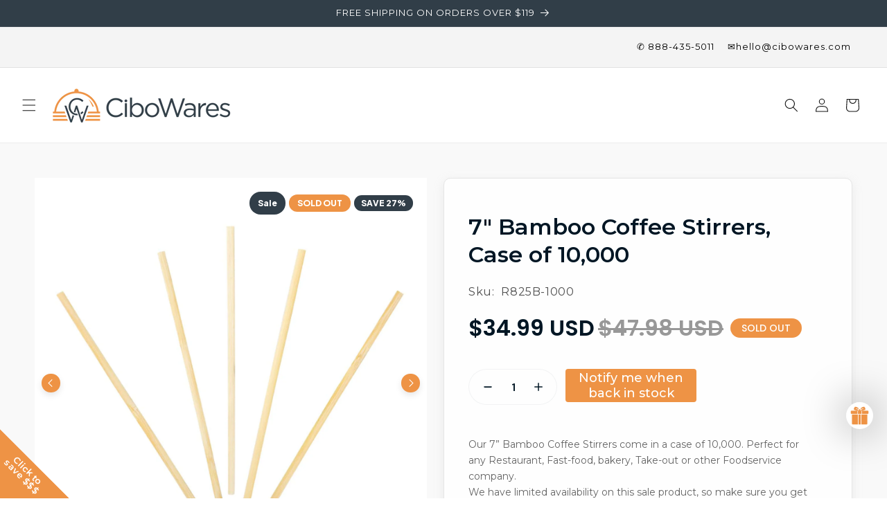

--- FILE ---
content_type: text/html; charset=utf-8
request_url: https://cibowares.com/products/7-bamboo-coffee-stirrers-case-of-10-000
body_size: 39524
content:
<!doctype html>
<html class="js" lang="en">
 <head>
  <script>(function(w,d,t,r,u){var f,n,i;w[u]=w[u]||[],f=function(){var o={ti:"5117822", enableAutoSpaTracking: true};o.q=w[u],w[u]=new UET(o),w[u].push("pageLoad")},n=d.createElement(t),n.src=r,n.async=1,n.onload=n.onreadystatechange=function(){var s=this.readyState;s&&s!=="loaded"&&s!=="complete"||(f(),n.onload=n.onreadystatechange=null)},i=d.getElementsByTagName(t)[0],i.parentNode.insertBefore(n,i)})(window,document,"script","//bat.bing.com/bat.js","uetq");</script>
  

   <meta name="google-site-verification" content="VP0VrKOj4h43i7ScDxdwreEPVl9najRrS4AJKH2-coU" />
 
<meta charset="utf-8">
    <meta http-equiv="X-UA-Compatible" content="IE=edge">
    <meta name="viewport" content="width=device-width,initial-scale=1">
    <meta name="theme-color" content="">
    <link rel="canonical" href="https://cibowares.com/products/7-bamboo-coffee-stirrers-case-of-10-000"><link rel="icon" type="image/png" href="//cibowares.com/cdn/shop/files/CiboWares_icon_CMYK.jpg?crop=center&height=32&v=1746110117&width=32"><link rel="preconnect" href="https://fonts.shopifycdn.com" crossorigin><title>
      7&quot; Bamboo Coffee Stirrers, Case of 10,000
 &ndash; CiboWares</title>

    
      <meta name="description" content="Our 7” Bamboo Coffee Stirrers come in a case of 10,000. Perfect for any Restaurant, Fast-food, bakery, Take-out or other Foodservice company. We have limited availability on this sale product, so make sure you get this deal before it&#39;s too late!">
    

    

<meta property="og:site_name" content="CiboWares">
<meta property="og:url" content="https://cibowares.com/products/7-bamboo-coffee-stirrers-case-of-10-000">
<meta property="og:title" content="7&quot; Bamboo Coffee Stirrers, Case of 10,000">
<meta property="og:type" content="product">
<meta property="og:description" content="Our 7” Bamboo Coffee Stirrers come in a case of 10,000. Perfect for any Restaurant, Fast-food, bakery, Take-out or other Foodservice company. We have limited availability on this sale product, so make sure you get this deal before it&#39;s too late!"><meta property="og:image" content="http://cibowares.com/cdn/shop/products/R825B__31.jpg?v=1664951404">
  <meta property="og:image:secure_url" content="https://cibowares.com/cdn/shop/products/R825B__31.jpg?v=1664951404">
  <meta property="og:image:width" content="1500">
  <meta property="og:image:height" content="1500"><meta property="og:price:amount" content="34.99">
  <meta property="og:price:currency" content="USD"><meta name="twitter:site" content="@https://x.com/CiboWares"><meta name="twitter:card" content="summary_large_image">
<meta name="twitter:title" content="7&quot; Bamboo Coffee Stirrers, Case of 10,000">
<meta name="twitter:description" content="Our 7” Bamboo Coffee Stirrers come in a case of 10,000. Perfect for any Restaurant, Fast-food, bakery, Take-out or other Foodservice company. We have limited availability on this sale product, so make sure you get this deal before it&#39;s too late!">


    <script src="//cibowares.com/cdn/shop/t/124/assets/constants.js?v=132983761750457495441745852033" defer="defer"></script>
    <script src="//cibowares.com/cdn/shop/t/124/assets/pubsub.js?v=25310214064522200911745852033" defer="defer"></script>
    <script src="//cibowares.com/cdn/shop/t/124/assets/global.js?v=184345515105158409801745852033" defer="defer"></script>
    <script src="//cibowares.com/cdn/shop/t/124/assets/details-disclosure.js?v=13653116266235556501745852033" defer="defer"></script>
    <script src="//cibowares.com/cdn/shop/t/124/assets/details-modal.js?v=25581673532751508451745852033" defer="defer"></script>
    <script src="//cibowares.com/cdn/shop/t/124/assets/search-form.js?v=133129549252120666541745852033" defer="defer"></script><script>window.performance && window.performance.mark && window.performance.mark('shopify.content_for_header.start');</script><meta name="google-site-verification" content="RMOxutzrG9_xYZ8tbVM-6AviIUK4tVtj4GvUW_ptflg">
<meta id="shopify-digital-wallet" name="shopify-digital-wallet" content="/5862193/digital_wallets/dialog">
<meta name="shopify-checkout-api-token" content="932a77b6ed350e5a12ba80b5641fe833">
<meta id="in-context-paypal-metadata" data-shop-id="5862193" data-venmo-supported="false" data-environment="production" data-locale="en_US" data-paypal-v4="true" data-currency="USD">
<link rel="alternate" type="application/json+oembed" href="https://cibowares.com/products/7-bamboo-coffee-stirrers-case-of-10-000.oembed">
<script async="async" src="/checkouts/internal/preloads.js?locale=en-US"></script>
<link rel="preconnect" href="https://shop.app" crossorigin="anonymous">
<script async="async" src="https://shop.app/checkouts/internal/preloads.js?locale=en-US&shop_id=5862193" crossorigin="anonymous"></script>
<script id="apple-pay-shop-capabilities" type="application/json">{"shopId":5862193,"countryCode":"US","currencyCode":"USD","merchantCapabilities":["supports3DS"],"merchantId":"gid:\/\/shopify\/Shop\/5862193","merchantName":"CiboWares","requiredBillingContactFields":["postalAddress","email","phone"],"requiredShippingContactFields":["postalAddress","email","phone"],"shippingType":"shipping","supportedNetworks":["visa","masterCard","amex","discover","elo","jcb"],"total":{"type":"pending","label":"CiboWares","amount":"1.00"},"shopifyPaymentsEnabled":true,"supportsSubscriptions":true}</script>
<script id="shopify-features" type="application/json">{"accessToken":"932a77b6ed350e5a12ba80b5641fe833","betas":["rich-media-storefront-analytics"],"domain":"cibowares.com","predictiveSearch":true,"shopId":5862193,"locale":"en"}</script>
<script>var Shopify = Shopify || {};
Shopify.shop = "cibowares.myshopify.com";
Shopify.locale = "en";
Shopify.currency = {"active":"USD","rate":"1.0"};
Shopify.country = "US";
Shopify.theme = {"name":"Ecomposer Main Theme","id":171374084289,"schema_name":"Dawn","schema_version":"15.3.0","theme_store_id":887,"role":"main"};
Shopify.theme.handle = "null";
Shopify.theme.style = {"id":null,"handle":null};
Shopify.cdnHost = "cibowares.com/cdn";
Shopify.routes = Shopify.routes || {};
Shopify.routes.root = "/";</script>
<script type="module">!function(o){(o.Shopify=o.Shopify||{}).modules=!0}(window);</script>
<script>!function(o){function n(){var o=[];function n(){o.push(Array.prototype.slice.apply(arguments))}return n.q=o,n}var t=o.Shopify=o.Shopify||{};t.loadFeatures=n(),t.autoloadFeatures=n()}(window);</script>
<script>
  window.ShopifyPay = window.ShopifyPay || {};
  window.ShopifyPay.apiHost = "shop.app\/pay";
  window.ShopifyPay.redirectState = null;
</script>
<script id="shop-js-analytics" type="application/json">{"pageType":"product"}</script>
<script defer="defer" async type="module" src="//cibowares.com/cdn/shopifycloud/shop-js/modules/v2/client.init-shop-cart-sync_C5BV16lS.en.esm.js"></script>
<script defer="defer" async type="module" src="//cibowares.com/cdn/shopifycloud/shop-js/modules/v2/chunk.common_CygWptCX.esm.js"></script>
<script type="module">
  await import("//cibowares.com/cdn/shopifycloud/shop-js/modules/v2/client.init-shop-cart-sync_C5BV16lS.en.esm.js");
await import("//cibowares.com/cdn/shopifycloud/shop-js/modules/v2/chunk.common_CygWptCX.esm.js");

  window.Shopify.SignInWithShop?.initShopCartSync?.({"fedCMEnabled":true,"windoidEnabled":true});

</script>
<script>
  window.Shopify = window.Shopify || {};
  if (!window.Shopify.featureAssets) window.Shopify.featureAssets = {};
  window.Shopify.featureAssets['shop-js'] = {"shop-cart-sync":["modules/v2/client.shop-cart-sync_ZFArdW7E.en.esm.js","modules/v2/chunk.common_CygWptCX.esm.js"],"init-fed-cm":["modules/v2/client.init-fed-cm_CmiC4vf6.en.esm.js","modules/v2/chunk.common_CygWptCX.esm.js"],"shop-button":["modules/v2/client.shop-button_tlx5R9nI.en.esm.js","modules/v2/chunk.common_CygWptCX.esm.js"],"shop-cash-offers":["modules/v2/client.shop-cash-offers_DOA2yAJr.en.esm.js","modules/v2/chunk.common_CygWptCX.esm.js","modules/v2/chunk.modal_D71HUcav.esm.js"],"init-windoid":["modules/v2/client.init-windoid_sURxWdc1.en.esm.js","modules/v2/chunk.common_CygWptCX.esm.js"],"shop-toast-manager":["modules/v2/client.shop-toast-manager_ClPi3nE9.en.esm.js","modules/v2/chunk.common_CygWptCX.esm.js"],"init-shop-email-lookup-coordinator":["modules/v2/client.init-shop-email-lookup-coordinator_B8hsDcYM.en.esm.js","modules/v2/chunk.common_CygWptCX.esm.js"],"init-shop-cart-sync":["modules/v2/client.init-shop-cart-sync_C5BV16lS.en.esm.js","modules/v2/chunk.common_CygWptCX.esm.js"],"avatar":["modules/v2/client.avatar_BTnouDA3.en.esm.js"],"pay-button":["modules/v2/client.pay-button_FdsNuTd3.en.esm.js","modules/v2/chunk.common_CygWptCX.esm.js"],"init-customer-accounts":["modules/v2/client.init-customer-accounts_DxDtT_ad.en.esm.js","modules/v2/client.shop-login-button_C5VAVYt1.en.esm.js","modules/v2/chunk.common_CygWptCX.esm.js","modules/v2/chunk.modal_D71HUcav.esm.js"],"init-shop-for-new-customer-accounts":["modules/v2/client.init-shop-for-new-customer-accounts_ChsxoAhi.en.esm.js","modules/v2/client.shop-login-button_C5VAVYt1.en.esm.js","modules/v2/chunk.common_CygWptCX.esm.js","modules/v2/chunk.modal_D71HUcav.esm.js"],"shop-login-button":["modules/v2/client.shop-login-button_C5VAVYt1.en.esm.js","modules/v2/chunk.common_CygWptCX.esm.js","modules/v2/chunk.modal_D71HUcav.esm.js"],"init-customer-accounts-sign-up":["modules/v2/client.init-customer-accounts-sign-up_CPSyQ0Tj.en.esm.js","modules/v2/client.shop-login-button_C5VAVYt1.en.esm.js","modules/v2/chunk.common_CygWptCX.esm.js","modules/v2/chunk.modal_D71HUcav.esm.js"],"shop-follow-button":["modules/v2/client.shop-follow-button_Cva4Ekp9.en.esm.js","modules/v2/chunk.common_CygWptCX.esm.js","modules/v2/chunk.modal_D71HUcav.esm.js"],"checkout-modal":["modules/v2/client.checkout-modal_BPM8l0SH.en.esm.js","modules/v2/chunk.common_CygWptCX.esm.js","modules/v2/chunk.modal_D71HUcav.esm.js"],"lead-capture":["modules/v2/client.lead-capture_Bi8yE_yS.en.esm.js","modules/v2/chunk.common_CygWptCX.esm.js","modules/v2/chunk.modal_D71HUcav.esm.js"],"shop-login":["modules/v2/client.shop-login_D6lNrXab.en.esm.js","modules/v2/chunk.common_CygWptCX.esm.js","modules/v2/chunk.modal_D71HUcav.esm.js"],"payment-terms":["modules/v2/client.payment-terms_CZxnsJam.en.esm.js","modules/v2/chunk.common_CygWptCX.esm.js","modules/v2/chunk.modal_D71HUcav.esm.js"]};
</script>
<script>(function() {
  var isLoaded = false;
  function asyncLoad() {
    if (isLoaded) return;
    isLoaded = true;
    var urls = ["https:\/\/formbuilder.hulkapps.com\/skeletopapp.js?shop=cibowares.myshopify.com","https:\/\/config.gorgias.chat\/bundle-loader\/01GYCCAASEYDCMDZCTGTCQCRN8?source=shopify1click\u0026shop=cibowares.myshopify.com","https:\/\/cdn.9gtb.com\/loader.js?g_cvt_id=7f0957a3-79b9-4e19-9132-9799c76c390a\u0026shop=cibowares.myshopify.com","https:\/\/cdn.shipinsure.io\/si-widget-v2.js?shop_name=cibowares.myshopify.com\u0026shop=cibowares.myshopify.com"];
    for (var i = 0; i < urls.length; i++) {
      var s = document.createElement('script');
      s.type = 'text/javascript';
      s.async = true;
      s.src = urls[i];
      var x = document.getElementsByTagName('script')[0];
      x.parentNode.insertBefore(s, x);
    }
  };
  if(window.attachEvent) {
    window.attachEvent('onload', asyncLoad);
  } else {
    window.addEventListener('load', asyncLoad, false);
  }
})();</script>
<script id="__st">var __st={"a":5862193,"offset":-18000,"reqid":"af8890cd-6c3f-4d5c-869f-e75e4652579b-1768739971","pageurl":"cibowares.com\/products\/7-bamboo-coffee-stirrers-case-of-10-000","u":"7cc758ee62f0","p":"product","rtyp":"product","rid":7082253385921};</script>
<script>window.ShopifyPaypalV4VisibilityTracking = true;</script>
<script id="captcha-bootstrap">!function(){'use strict';const t='contact',e='account',n='new_comment',o=[[t,t],['blogs',n],['comments',n],[t,'customer']],c=[[e,'customer_login'],[e,'guest_login'],[e,'recover_customer_password'],[e,'create_customer']],r=t=>t.map((([t,e])=>`form[action*='/${t}']:not([data-nocaptcha='true']) input[name='form_type'][value='${e}']`)).join(','),a=t=>()=>t?[...document.querySelectorAll(t)].map((t=>t.form)):[];function s(){const t=[...o],e=r(t);return a(e)}const i='password',u='form_key',d=['recaptcha-v3-token','g-recaptcha-response','h-captcha-response',i],f=()=>{try{return window.sessionStorage}catch{return}},m='__shopify_v',_=t=>t.elements[u];function p(t,e,n=!1){try{const o=window.sessionStorage,c=JSON.parse(o.getItem(e)),{data:r}=function(t){const{data:e,action:n}=t;return t[m]||n?{data:e,action:n}:{data:t,action:n}}(c);for(const[e,n]of Object.entries(r))t.elements[e]&&(t.elements[e].value=n);n&&o.removeItem(e)}catch(o){console.error('form repopulation failed',{error:o})}}const l='form_type',E='cptcha';function T(t){t.dataset[E]=!0}const w=window,h=w.document,L='Shopify',v='ce_forms',y='captcha';let A=!1;((t,e)=>{const n=(g='f06e6c50-85a8-45c8-87d0-21a2b65856fe',I='https://cdn.shopify.com/shopifycloud/storefront-forms-hcaptcha/ce_storefront_forms_captcha_hcaptcha.v1.5.2.iife.js',D={infoText:'Protected by hCaptcha',privacyText:'Privacy',termsText:'Terms'},(t,e,n)=>{const o=w[L][v],c=o.bindForm;if(c)return c(t,g,e,D).then(n);var r;o.q.push([[t,g,e,D],n]),r=I,A||(h.body.append(Object.assign(h.createElement('script'),{id:'captcha-provider',async:!0,src:r})),A=!0)});var g,I,D;w[L]=w[L]||{},w[L][v]=w[L][v]||{},w[L][v].q=[],w[L][y]=w[L][y]||{},w[L][y].protect=function(t,e){n(t,void 0,e),T(t)},Object.freeze(w[L][y]),function(t,e,n,w,h,L){const[v,y,A,g]=function(t,e,n){const i=e?o:[],u=t?c:[],d=[...i,...u],f=r(d),m=r(i),_=r(d.filter((([t,e])=>n.includes(e))));return[a(f),a(m),a(_),s()]}(w,h,L),I=t=>{const e=t.target;return e instanceof HTMLFormElement?e:e&&e.form},D=t=>v().includes(t);t.addEventListener('submit',(t=>{const e=I(t);if(!e)return;const n=D(e)&&!e.dataset.hcaptchaBound&&!e.dataset.recaptchaBound,o=_(e),c=g().includes(e)&&(!o||!o.value);(n||c)&&t.preventDefault(),c&&!n&&(function(t){try{if(!f())return;!function(t){const e=f();if(!e)return;const n=_(t);if(!n)return;const o=n.value;o&&e.removeItem(o)}(t);const e=Array.from(Array(32),(()=>Math.random().toString(36)[2])).join('');!function(t,e){_(t)||t.append(Object.assign(document.createElement('input'),{type:'hidden',name:u})),t.elements[u].value=e}(t,e),function(t,e){const n=f();if(!n)return;const o=[...t.querySelectorAll(`input[type='${i}']`)].map((({name:t})=>t)),c=[...d,...o],r={};for(const[a,s]of new FormData(t).entries())c.includes(a)||(r[a]=s);n.setItem(e,JSON.stringify({[m]:1,action:t.action,data:r}))}(t,e)}catch(e){console.error('failed to persist form',e)}}(e),e.submit())}));const S=(t,e)=>{t&&!t.dataset[E]&&(n(t,e.some((e=>e===t))),T(t))};for(const o of['focusin','change'])t.addEventListener(o,(t=>{const e=I(t);D(e)&&S(e,y())}));const B=e.get('form_key'),M=e.get(l),P=B&&M;t.addEventListener('DOMContentLoaded',(()=>{const t=y();if(P)for(const e of t)e.elements[l].value===M&&p(e,B);[...new Set([...A(),...v().filter((t=>'true'===t.dataset.shopifyCaptcha))])].forEach((e=>S(e,t)))}))}(h,new URLSearchParams(w.location.search),n,t,e,['guest_login'])})(!1,!0)}();</script>
<script integrity="sha256-4kQ18oKyAcykRKYeNunJcIwy7WH5gtpwJnB7kiuLZ1E=" data-source-attribution="shopify.loadfeatures" defer="defer" src="//cibowares.com/cdn/shopifycloud/storefront/assets/storefront/load_feature-a0a9edcb.js" crossorigin="anonymous"></script>
<script crossorigin="anonymous" defer="defer" src="//cibowares.com/cdn/shopifycloud/storefront/assets/shopify_pay/storefront-65b4c6d7.js?v=20250812"></script>
<script data-source-attribution="shopify.dynamic_checkout.dynamic.init">var Shopify=Shopify||{};Shopify.PaymentButton=Shopify.PaymentButton||{isStorefrontPortableWallets:!0,init:function(){window.Shopify.PaymentButton.init=function(){};var t=document.createElement("script");t.src="https://cibowares.com/cdn/shopifycloud/portable-wallets/latest/portable-wallets.en.js",t.type="module",document.head.appendChild(t)}};
</script>
<script data-source-attribution="shopify.dynamic_checkout.buyer_consent">
  function portableWalletsHideBuyerConsent(e){var t=document.getElementById("shopify-buyer-consent"),n=document.getElementById("shopify-subscription-policy-button");t&&n&&(t.classList.add("hidden"),t.setAttribute("aria-hidden","true"),n.removeEventListener("click",e))}function portableWalletsShowBuyerConsent(e){var t=document.getElementById("shopify-buyer-consent"),n=document.getElementById("shopify-subscription-policy-button");t&&n&&(t.classList.remove("hidden"),t.removeAttribute("aria-hidden"),n.addEventListener("click",e))}window.Shopify?.PaymentButton&&(window.Shopify.PaymentButton.hideBuyerConsent=portableWalletsHideBuyerConsent,window.Shopify.PaymentButton.showBuyerConsent=portableWalletsShowBuyerConsent);
</script>
<script data-source-attribution="shopify.dynamic_checkout.cart.bootstrap">document.addEventListener("DOMContentLoaded",(function(){function t(){return document.querySelector("shopify-accelerated-checkout-cart, shopify-accelerated-checkout")}if(t())Shopify.PaymentButton.init();else{new MutationObserver((function(e,n){t()&&(Shopify.PaymentButton.init(),n.disconnect())})).observe(document.body,{childList:!0,subtree:!0})}}));
</script>
<link id="shopify-accelerated-checkout-styles" rel="stylesheet" media="screen" href="https://cibowares.com/cdn/shopifycloud/portable-wallets/latest/accelerated-checkout-backwards-compat.css" crossorigin="anonymous">
<style id="shopify-accelerated-checkout-cart">
        #shopify-buyer-consent {
  margin-top: 1em;
  display: inline-block;
  width: 100%;
}

#shopify-buyer-consent.hidden {
  display: none;
}

#shopify-subscription-policy-button {
  background: none;
  border: none;
  padding: 0;
  text-decoration: underline;
  font-size: inherit;
  cursor: pointer;
}

#shopify-subscription-policy-button::before {
  box-shadow: none;
}

      </style>
<script id="sections-script" data-sections="header" defer="defer" src="//cibowares.com/cdn/shop/t/124/compiled_assets/scripts.js?v=24572"></script>
<script>window.performance && window.performance.mark && window.performance.mark('shopify.content_for_header.end');</script>


    <style data-shopify>
      
      
      
      
      @font-face {
  font-family: Montserrat;
  font-weight: 400;
  font-style: normal;
  font-display: swap;
  src: url("//cibowares.com/cdn/fonts/montserrat/montserrat_n4.81949fa0ac9fd2021e16436151e8eaa539321637.woff2") format("woff2"),
       url("//cibowares.com/cdn/fonts/montserrat/montserrat_n4.a6c632ca7b62da89c3594789ba828388aac693fe.woff") format("woff");
}


      
        :root,
        .color-scheme-1 {
          --color-background: 255,255,255;
        
          --gradient-background: #ffffff;
        

        

        --color-foreground: 18,18,18;
        --color-background-contrast: 191,191,191;
        --color-shadow: 18,18,18;
        --color-button: 238,147,69;
        --color-button-text: 255,255,255;
        --color-secondary-button: 255,255,255;
        --color-secondary-button-text: 238,147,69;
        --color-link: 238,147,69;
        --color-badge-foreground: 18,18,18;
        --color-badge-background: 255,255,255;
        --color-badge-border: 18,18,18;
        --payment-terms-background-color: rgb(255 255 255);
      }
      
        
        .color-scheme-2 {
          --color-background: 238,147,69;
        
          --gradient-background: #ee9345;
        

        

        --color-foreground: 255,255,255;
        --color-background-contrast: 164,84,15;
        --color-shadow: 0,0,0;
        --color-button: 238,147,69;
        --color-button-text: 243,243,243;
        --color-secondary-button: 238,147,69;
        --color-secondary-button-text: 238,147,69;
        --color-link: 238,147,69;
        --color-badge-foreground: 255,255,255;
        --color-badge-background: 238,147,69;
        --color-badge-border: 255,255,255;
        --payment-terms-background-color: rgb(238 147 69);
      }
      
        
        .color-scheme-3 {
          --color-background: 49,62,72;
        
          --gradient-background: #313e48;
        

        

        --color-foreground: 255,255,255;
        --color-background-contrast: 59,75,87;
        --color-shadow: 18,18,18;
        --color-button: 255,255,255;
        --color-button-text: 0,0,0;
        --color-secondary-button: 49,62,72;
        --color-secondary-button-text: 18,18,18;
        --color-link: 18,18,18;
        --color-badge-foreground: 255,255,255;
        --color-badge-background: 49,62,72;
        --color-badge-border: 255,255,255;
        --payment-terms-background-color: rgb(49 62 72);
      }
      
        
        .color-scheme-4 {
          --color-background: 244,244,244;
        
          --gradient-background: #f4f4f4;
        

        

        --color-foreground: 0,0,0;
        --color-background-contrast: 180,180,180;
        --color-shadow: 18,18,18;
        --color-button: 255,255,255;
        --color-button-text: 18,18,18;
        --color-secondary-button: 244,244,244;
        --color-secondary-button-text: 255,255,255;
        --color-link: 255,255,255;
        --color-badge-foreground: 0,0,0;
        --color-badge-background: 244,244,244;
        --color-badge-border: 0,0,0;
        --payment-terms-background-color: rgb(244 244 244);
      }
      
        
        .color-scheme-5 {
          --color-background: 255,255,255;
        
          --gradient-background: #ffffff;
        

        

        --color-foreground: 255,255,255;
        --color-background-contrast: 191,191,191;
        --color-shadow: 18,18,18;
        --color-button: 122,137,152;
        --color-button-text: 255,255,255;
        --color-secondary-button: 255,255,255;
        --color-secondary-button-text: 49,62,72;
        --color-link: 49,62,72;
        --color-badge-foreground: 255,255,255;
        --color-badge-background: 255,255,255;
        --color-badge-border: 255,255,255;
        --payment-terms-background-color: rgb(255 255 255);
      }
      

      body, .color-scheme-1, .color-scheme-2, .color-scheme-3, .color-scheme-4, .color-scheme-5 {
        color: rgba(var(--color-foreground), 0.75);
        background-color: rgb(var(--color-background));
      }

      :root {
        --font-body-family: "system_ui", -apple-system, 'Segoe UI', Roboto, 'Helvetica Neue', 'Noto Sans', 'Liberation Sans', Arial, sans-serif, 'Apple Color Emoji', 'Segoe UI Emoji', 'Segoe UI Symbol', 'Noto Color Emoji';
        --font-body-style: normal;
        --font-body-weight: 400;
        --font-body-weight-bold: 700;

        --font-heading-family: Montserrat, sans-serif;
        --font-heading-style: normal;
        --font-heading-weight: 400;

        --font-body-scale: 1.0;
        --font-heading-scale: 1.0;

        --media-padding: px;
        --media-border-opacity: 0.05;
        --media-border-width: 1px;
        --media-radius: 0px;
        --media-shadow-opacity: 0.0;
        --media-shadow-horizontal-offset: 0px;
        --media-shadow-vertical-offset: 4px;
        --media-shadow-blur-radius: 5px;
        --media-shadow-visible: 0;

        --page-width: 150rem;
        --page-width-margin: 0rem;

        --product-card-image-padding: 0.0rem;
        --product-card-corner-radius: 0.0rem;
        --product-card-text-alignment: left;
        --product-card-border-width: 0.0rem;
        --product-card-border-opacity: 0.1;
        --product-card-shadow-opacity: 0.0;
        --product-card-shadow-visible: 0;
        --product-card-shadow-horizontal-offset: 0.0rem;
        --product-card-shadow-vertical-offset: 0.4rem;
        --product-card-shadow-blur-radius: 0.5rem;

        --collection-card-image-padding: 0.0rem;
        --collection-card-corner-radius: 0.0rem;
        --collection-card-text-alignment: left;
        --collection-card-border-width: 0.2rem;
        --collection-card-border-opacity: 0.55;
        --collection-card-shadow-opacity: 0.35;
        --collection-card-shadow-visible: 1;
        --collection-card-shadow-horizontal-offset: 0.2rem;
        --collection-card-shadow-vertical-offset: 0.2rem;
        --collection-card-shadow-blur-radius: 0.5rem;

        --blog-card-image-padding: 0.0rem;
        --blog-card-corner-radius: 0.0rem;
        --blog-card-text-alignment: left;
        --blog-card-border-width: 0.4rem;
        --blog-card-border-opacity: 1.0;
        --blog-card-shadow-opacity: 0.8;
        --blog-card-shadow-visible: 1;
        --blog-card-shadow-horizontal-offset: 0.4rem;
        --blog-card-shadow-vertical-offset: 0.4rem;
        --blog-card-shadow-blur-radius: 1.0rem;

        --badge-corner-radius: 4.0rem;

        --popup-border-width: 1px;
        --popup-border-opacity: 0.1;
        --popup-corner-radius: 0px;
        --popup-shadow-opacity: 0.05;
        --popup-shadow-horizontal-offset: 0px;
        --popup-shadow-vertical-offset: 4px;
        --popup-shadow-blur-radius: 5px;

        --drawer-border-width: 1px;
        --drawer-border-opacity: 0.1;
        --drawer-shadow-opacity: 0.0;
        --drawer-shadow-horizontal-offset: 0px;
        --drawer-shadow-vertical-offset: 4px;
        --drawer-shadow-blur-radius: 5px;

        --spacing-sections-desktop: 0px;
        --spacing-sections-mobile: 0px;

        --grid-desktop-vertical-spacing: 8px;
        --grid-desktop-horizontal-spacing: 40px;
        --grid-mobile-vertical-spacing: 4px;
        --grid-mobile-horizontal-spacing: 20px;

        --text-boxes-border-opacity: 0.55;
        --text-boxes-border-width: 2px;
        --text-boxes-radius: 0px;
        --text-boxes-shadow-opacity: 0.35;
        --text-boxes-shadow-visible: 1;
        --text-boxes-shadow-horizontal-offset: 2px;
        --text-boxes-shadow-vertical-offset: 2px;
        --text-boxes-shadow-blur-radius: 5px;

        --buttons-radius: 0px;
        --buttons-radius-outset: 0px;
        --buttons-border-width: 2px;
        --buttons-border-opacity: 1.0;
        --buttons-shadow-opacity: 0.3;
        --buttons-shadow-visible: 1;
        --buttons-shadow-horizontal-offset: 2px;
        --buttons-shadow-vertical-offset: 2px;
        --buttons-shadow-blur-radius: 5px;
        --buttons-border-offset: 0.3px;

        --inputs-radius: 0px;
        --inputs-border-width: 2px;
        --inputs-border-opacity: 0.55;
        --inputs-shadow-opacity: 0.3;
        --inputs-shadow-horizontal-offset: 2px;
        --inputs-margin-offset: 2px;
        --inputs-shadow-vertical-offset: 2px;
        --inputs-shadow-blur-radius: 5px;
        --inputs-radius-outset: 0px;

        --variant-pills-radius: 40px;
        --variant-pills-border-width: 1px;
        --variant-pills-border-opacity: 0.55;
        --variant-pills-shadow-opacity: 0.0;
        --variant-pills-shadow-horizontal-offset: 0px;
        --variant-pills-shadow-vertical-offset: 4px;
        --variant-pills-shadow-blur-radius: 5px;
      }

      *,
      *::before,
      *::after {
        box-sizing: inherit;
      }

      html {
        box-sizing: border-box;
        font-size: calc(var(--font-body-scale) * 62.5%);
        height: 100%;
      }

      body {
        display: grid;
        grid-template-rows: auto auto 1fr auto;
        grid-template-columns: 100%;
        min-height: 100%;
        margin: 0;
        font-size: 1.5rem;
        letter-spacing: 0.06rem;
        line-height: calc(1 + 0.8 / var(--font-body-scale));
        font-family: var(--font-body-family);
        font-style: var(--font-body-style);
        font-weight: var(--font-body-weight);
      }

      @media screen and (min-width: 750px) {
        body {
          font-size: 1.6rem;
        }
      }
    </style>

    <link href="//cibowares.com/cdn/shop/t/124/assets/base.css?v=114856448134193002621767116469" rel="stylesheet" type="text/css" media="all" />
    <link rel="stylesheet" href="//cibowares.com/cdn/shop/t/124/assets/component-cart-items.css?v=123238115697927560811745852033" media="print" onload="this.media='all'">
      <link rel="preload" as="font" href="//cibowares.com/cdn/fonts/montserrat/montserrat_n4.81949fa0ac9fd2021e16436151e8eaa539321637.woff2" type="font/woff2" crossorigin>
      
<script>
      if (Shopify.designMode) {
        document.documentElement.classList.add('shopify-design-mode');
      }
    </script>

<script type="text/javascript">
    (function(c,l,a,r,i,t,y){
        c[a]=c[a]||function(){(c[a].q=c[a].q||[]).push(arguments)};
        t=l.createElement(r);t.async=1;t.src="https://www.clarity.ms/tag/"+i;
        y=l.getElementsByTagName(r)[0];y.parentNode.insertBefore(t,y);
    })(window, document, "clarity", "script", "r8b21bxoty");
</script>
    
  <!-- BEGIN app block: shopify://apps/loyalty-rewards-and-referrals/blocks/embed-sdk/6f172e67-4106-4ac0-89c5-b32a069b3101 -->

<style
  type='text/css'
  data-lion-app-styles='main'
  data-lion-app-styles-settings='{&quot;disableBundledCSS&quot;:false,&quot;disableBundledFonts&quot;:false,&quot;useClassIsolator&quot;:false}'
></style>

<!-- loyaltylion.snippet.version=8056bbc037+8007 -->

<script>
  
  !function(t,n){function o(n){var o=t.getElementsByTagName("script")[0],i=t.createElement("script");i.src=n,i.crossOrigin="",o.parentNode.insertBefore(i,o)}if(!n.isLoyaltyLion){window.loyaltylion=n,void 0===window.lion&&(window.lion=n),n.version=2,n.isLoyaltyLion=!0;var i=new Date,e=i.getFullYear().toString()+i.getMonth().toString()+i.getDate().toString();o("https://sdk.loyaltylion.net/static/2/loader.js?t="+e);var r=!1;n.init=function(t){if(r)throw new Error("Cannot call lion.init more than once");r=!0;var a=n._token=t.token;if(!a)throw new Error("Token must be supplied to lion.init");for(var l=[],s="_push configure bootstrap shutdown on removeListener authenticateCustomer".split(" "),c=0;c<s.length;c+=1)!function(t,n){t[n]=function(){l.push([n,Array.prototype.slice.call(arguments,0)])}}(n,s[c]);o("https://sdk.loyaltylion.net/sdk/start/"+a+".js?t="+e+i.getHours().toString()),n._initData=t,n._buffer=l}}}(document,window.loyaltylion||[]);

  
    
      loyaltylion.init(
        { token: "418f6137b75f2f346aaa156252bd1589" }
      );
    
  

  loyaltylion.configure({
    disableBundledCSS: false,
    disableBundledFonts: false,
    useClassIsolator: false,
  })

  
</script>



<!-- END app block --><!-- BEGIN app block: shopify://apps/ecomposer-builder/blocks/app-embed/a0fc26e1-7741-4773-8b27-39389b4fb4a0 --><!-- DNS Prefetch & Preconnect -->
<link rel="preconnect" href="https://cdn.ecomposer.app" crossorigin>
<link rel="dns-prefetch" href="https://cdn.ecomposer.app">

<link rel="prefetch" href="https://cdn.ecomposer.app/vendors/css/ecom-swiper@11.css" as="style">
<link rel="prefetch" href="https://cdn.ecomposer.app/vendors/js/ecom-swiper@11.0.5.js" as="script">
<link rel="prefetch" href="https://cdn.ecomposer.app/vendors/js/ecom_modal.js" as="script">

<!-- Global CSS --><!--ECOM-EMBED-->
  <style id="ecom-global-css" class="ecom-global-css">@import url("https://fonts.googleapis.com/css?family=Montserrat:100,200,300,400,500,600,700,800,900&display=swap");/**ECOM-INSERT-CSS**/.ecom-section > div.core__row--columns, .ecom-section>.ecom-inner{max-width: 1200px;}.ecom-column>div.core__column--wrapper, .ec-flex-wp{padding: 20px;}div.core__blocks--body>div.ecom-block.elmspace:not(:first-child), .core__group--body>div.ecom-block.elmspace:not(:first-child), div.core__blocks--body>.ec-flex-wp.elmspace:not(:first-child), .core__blocks>div.ecom-block.elmspace:not(:first-child){margin-top: 20px;}body{font-family: 'Montserrat', sans-serif;} .ecom-builder a{font-family: 'Montserrat', sans-serif;} .ecom-builder button, a.ecom__element--button{font-family: 'Montserrat', sans-serif;} .ecom-builder input, .ecom-builder select, .ecom-builder textarea{font-family: 'Montserrat', sans-serif;}:root{--ecom-global-container-width:1200px;--ecom-global-colunm-gap:20px;--ecom-global-elements-space:20px;--ecom-global-colors-primary:#ffffff;--ecom-global-colors-secondary:#ffffff;--ecom-global-colors-text:#ffffff;--ecom-global-colors-accent:#ffffff;--ecom-global-typography-h1-font-weight:600;--ecom-global-typography-h1-font-size:72px;--ecom-global-typography-h1-line-height:90px;--ecom-global-typography-h1-letter-spacing:-0.02em;--ecom-global-typography-h2-font-weight:600;--ecom-global-typography-h2-font-size:60px;--ecom-global-typography-h2-line-height:72px;--ecom-global-typography-h2-letter-spacing:-0.02em;--ecom-global-typography-h3-font-weight:600;--ecom-global-typography-h3-font-size:48px;--ecom-global-typography-h3-line-height:60px;--ecom-global-typography-h3-letter-spacing:-0.02em;--ecom-global-typography-h4-font-weight:600;--ecom-global-typography-h4-font-size:36px;--ecom-global-typography-h4-line-height:44px;--ecom-global-typography-h4-letter-spacing:-0.02em;--ecom-global-typography-h5-font-weight:600;--ecom-global-typography-h5-font-size:30px;--ecom-global-typography-h5-line-height:38px;--ecom-global-typography-h6-font-weight:600;--ecom-global-typography-h6-font-size:24px;--ecom-global-typography-h6-line-height:32px;--ecom-global-typography-h7-font-weight:400;--ecom-global-typography-h7-font-size:18px;--ecom-global-typography-h7-line-height:28px;--ecom-global-typography-kDS7u4-font-family:Montserrat;--ecom-global-typography-kDS7u4-font-size:11px;}</style>
  <!--/ECOM-EMBED--><!-- Custom CSS & JS --><style id="ecom-custom-css"></style><script id="ecom-custom-js" async></script><!-- Open Graph Meta Tags for Pages --><!-- Critical Inline Styles -->
<style class="ecom-theme-helper">.ecom-animation{opacity:0}.ecom-animation.animate,.ecom-animation.ecom-animated{opacity:1}.ecom-cart-popup{display:grid;position:fixed;inset:0;z-index:9999999;align-content:center;padding:5px;justify-content:center;align-items:center;justify-items:center}.ecom-cart-popup::before{content:' ';position:absolute;background:#e5e5e5b3;inset:0}.ecom-ajax-loading{cursor:not-allowed;pointer-events:none;opacity:.6}#ecom-toast{visibility:hidden;max-width:50px;height:60px;margin:auto;background-color:#333;color:#fff;text-align:center;border-radius:2px;position:fixed;z-index:1;left:0;right:0;bottom:30px;font-size:17px;display:grid;grid-template-columns:50px auto;align-items:center;justify-content:start;align-content:center;justify-items:start}#ecom-toast.ecom-toast-show{visibility:visible;animation:ecomFadein .5s,ecomExpand .5s .5s,ecomStay 3s 1s,ecomShrink .5s 4s,ecomFadeout .5s 4.5s}#ecom-toast #ecom-toast-icon{width:50px;height:100%;box-sizing:border-box;background-color:#111;color:#fff;padding:5px}#ecom-toast .ecom-toast-icon-svg{width:100%;height:100%;position:relative;vertical-align:middle;margin:auto;text-align:center}#ecom-toast #ecom-toast-desc{color:#fff;padding:16px;overflow:hidden;white-space:nowrap}@media(max-width:768px){#ecom-toast #ecom-toast-desc{white-space:normal;min-width:250px}#ecom-toast{height:auto;min-height:60px}}.ecom__column-full-height{height:100%}@keyframes ecomFadein{from{bottom:0;opacity:0}to{bottom:30px;opacity:1}}@keyframes ecomExpand{from{min-width:50px}to{min-width:var(--ecom-max-width)}}@keyframes ecomStay{from{min-width:var(--ecom-max-width)}to{min-width:var(--ecom-max-width)}}@keyframes ecomShrink{from{min-width:var(--ecom-max-width)}to{min-width:50px}}@keyframes ecomFadeout{from{bottom:30px;opacity:1}to{bottom:60px;opacity:0}}</style>


<!-- EComposer Config Script -->
<script id="ecom-theme-helpers" async>
window.EComposer=window.EComposer||{};(function(){if(!this.configs)this.configs={};this.configs={"custom_code":{"custom_css":"","custom_js":""},"instagram":null};this.configs.ajax_cart={"enable":true,"note":true,"checkout_color":"#ffffff","checkout_color_hover":"#ffffff","continue_color":"#ffffff","continue_color_hover":"#ffffff","image_type":"payment","border_radius":{"top":"3px","left":"3px","bottom":"3px","right":"3px"},"width":"250px","spacing":{"margin":{"top":"5px"},"padding":{"right":"24px","left":"24px","top":"12px","bottom":"12px"}},"continue_label":"Continue shopping","checkout_label":"Checkout","font_button":{"font-size":"14px","font-weight":"400","line-height":"20px"},"typo_button":"font-size:14px;font-weight:400;line-height:20px;","design":"design_2","button_list":[{"type":"continue","settings":{"continue_background_type_color":{"classic":{"background-color":"#ffffff"},"native":["background: #ffffff"]},"continue_color_hover":"#ffffff","continue_color":"#000000","continue_label":"Continue shopping"}},{"type":"checkout","settings":{"checkout_color":"#ffffff","checkout_background_type_color":{"classic":{"background-color":"#000000"},"native":["background: #000000"]},"checkout_label":"Checkout","use_terms":true}}],"custom_code":"\u003cdiv\u003eYour custom code is here (HTML, CSS)\u003c\/div\u003e","google_font_css":[],"custom_font_css":[]};this.customer=false;this.proxy_path='/apps/ecomposer-visual-page-builder';
this.popupScriptUrl='https://cdn.shopify.com/extensions/019b200c-ceec-7ac9-af95-28c32fd62de8/ecomposer-94/assets/ecom_popup.js';
this.routes={domain:'https://cibowares.com',root_url:'/',collections_url:'/collections',all_products_collection_url:'/collections/all',cart_url:'/cart',cart_add_url:'/cart/add',cart_change_url:'/cart/change',cart_clear_url:'/cart/clear',cart_update_url:'/cart/update',product_recommendations_url:'/recommendations/products'};
this.queryParams={};
if(window.location.search.length){new URLSearchParams(window.location.search).forEach((value,key)=>{this.queryParams[key]=value})}
this.money_format="${{amount}}";
this.money_with_currency_format="${{amount}} USD";
this.currencyCodeEnabled=true;this.abTestingData = [];this.formatMoney=function(t,e){const r=this.currencyCodeEnabled?this.money_with_currency_format:this.money_format;function a(t,e){return void 0===t?e:t}function o(t,e,r,o){if(e=a(e,2),r=a(r,","),o=a(o,"."),isNaN(t)||null==t)return 0;var n=(t=(t/100).toFixed(e)).split(".");return n[0].replace(/(\d)(?=(\d\d\d)+(?!\d))/g,"$1"+r)+(n[1]?o+n[1]:"")}"string"==typeof t&&(t=t.replace(".",""));var n="",i=/\{\{\s*(\w+)\s*\}\}/,s=e||r;switch(s.match(i)[1]){case"amount":n=o(t,2);break;case"amount_no_decimals":n=o(t,0);break;case"amount_with_comma_separator":n=o(t,2,".",",");break;case"amount_with_space_separator":n=o(t,2," ",",");break;case"amount_with_period_and_space_separator":n=o(t,2," ",".");break;case"amount_no_decimals_with_comma_separator":n=o(t,0,".",",");break;case"amount_no_decimals_with_space_separator":n=o(t,0," ");break;case"amount_with_apostrophe_separator":n=o(t,2,"'",".")}return s.replace(i,n)};
this.resizeImage=function(t,e){try{if(!e||"original"==e||"full"==e||"master"==e)return t;if(-1!==t.indexOf("cdn.shopify.com")||-1!==t.indexOf("/cdn/shop/")){var r=t.match(/\.(jpg|jpeg|gif|png|bmp|bitmap|tiff|tif|webp)((\#[0-9a-z\-]+)?(\?v=.*)?)?$/gim);if(null==r)return null;var a=t.split(r[0]),o=r[0];return a[0]+"_"+e+o}}catch(r){return t}return t};
this.getProduct=function(t){if(!t)return!1;let e=("/"===this.routes.root_url?"":this.routes.root_url)+"/products/"+t+".js?shop="+Shopify.shop;return window.ECOM_LIVE&&(e="/shop/builder/ajax/ecom-proxy/products/"+t+"?shop="+Shopify.shop),window.fetch(e,{headers:{"Content-Type":"application/json"}}).then(t=>t.ok?t.json():false)};
const u=new URLSearchParams(window.location.search);if(u.has("ecom-redirect")){const r=u.get("ecom-redirect");if(r){let d;try{d=decodeURIComponent(r)}catch{return}d=d.trim().replace(/[\r\n\t]/g,"");if(d.length>2e3)return;const p=["javascript:","data:","vbscript:","file:","ftp:","mailto:","tel:","sms:","chrome:","chrome-extension:","moz-extension:","ms-browser-extension:"],l=d.toLowerCase();for(const o of p)if(l.includes(o))return;const x=[/<script/i,/<\/script/i,/javascript:/i,/vbscript:/i,/onload=/i,/onerror=/i,/onclick=/i,/onmouseover=/i,/onfocus=/i,/onblur=/i,/onsubmit=/i,/onchange=/i,/alert\s*\(/i,/confirm\s*\(/i,/prompt\s*\(/i,/document\./i,/window\./i,/eval\s*\(/i];for(const t of x)if(t.test(d))return;if(d.startsWith("/")&&!d.startsWith("//")){if(!/^[a-zA-Z0-9\-._~:/?#[\]@!$&'()*+,;=%]+$/.test(d))return;if(d.includes("../")||d.includes("./"))return;window.location.href=d;return}if(!d.includes("://")&&!d.startsWith("//")){if(!/^[a-zA-Z0-9\-._~:/?#[\]@!$&'()*+,;=%]+$/.test(d))return;if(d.includes("../")||d.includes("./"))return;window.location.href="/"+d;return}let n;try{n=new URL(d)}catch{return}if(!["http:","https:"].includes(n.protocol))return;if(n.port&&(parseInt(n.port)<1||parseInt(n.port)>65535))return;const a=[window.location.hostname];if(a.includes(n.hostname)&&(n.href===d||n.toString()===d))window.location.href=d}}
}).bind(window.EComposer)();
if(window.Shopify&&window.Shopify.designMode&&window.top&&window.top.opener){window.addEventListener("load",function(){window.top.opener.postMessage({action:"ecomposer:loaded"},"*")})}
</script>

<!-- Quickview Script -->
<script id="ecom-theme-quickview" async>
window.EComposer=window.EComposer||{};(function(){this.initQuickview=function(){var enable_qv=false;const qv_wrapper_script=document.querySelector('#ecom-quickview-template-html');if(!qv_wrapper_script)return;const ecom_quickview=document.createElement('div');ecom_quickview.classList.add('ecom-quickview');ecom_quickview.innerHTML=qv_wrapper_script.innerHTML;document.body.prepend(ecom_quickview);const qv_wrapper=ecom_quickview.querySelector('.ecom-quickview__wrapper');const ecomQuickview=function(e){let t=qv_wrapper.querySelector(".ecom-quickview__content-data");if(t){let i=document.createRange().createContextualFragment(e);t.innerHTML="",t.append(i),qv_wrapper.classList.add("ecom-open");let c=new CustomEvent("ecom:quickview:init",{detail:{wrapper:qv_wrapper}});document.dispatchEvent(c),setTimeout(function(){qv_wrapper.classList.add("ecom-display")},500),closeQuickview(t)}},closeQuickview=function(e){let t=qv_wrapper.querySelector(".ecom-quickview__close-btn"),i=qv_wrapper.querySelector(".ecom-quickview__content");function c(t){let o=t.target;do{if(o==i||o&&o.classList&&o.classList.contains("ecom-modal"))return;o=o.parentNode}while(o);o!=i&&(qv_wrapper.classList.add("ecom-remove"),qv_wrapper.classList.remove("ecom-open","ecom-display","ecom-remove"),setTimeout(function(){e.innerHTML=""},300),document.removeEventListener("click",c),document.removeEventListener("keydown",n))}function n(t){(t.isComposing||27===t.keyCode)&&(qv_wrapper.classList.add("ecom-remove"),qv_wrapper.classList.remove("ecom-open","ecom-display","ecom-remove"),setTimeout(function(){e.innerHTML=""},300),document.removeEventListener("keydown",n),document.removeEventListener("click",c))}t&&t.addEventListener("click",function(t){t.preventDefault(),document.removeEventListener("click",c),document.removeEventListener("keydown",n),qv_wrapper.classList.add("ecom-remove"),qv_wrapper.classList.remove("ecom-open","ecom-display","ecom-remove"),setTimeout(function(){e.innerHTML=""},300)}),document.addEventListener("click",c),document.addEventListener("keydown",n)};function quickViewHandler(e){e&&e.preventDefault();let t=this;t.classList&&t.classList.add("ecom-loading");let i=t.classList?t.getAttribute("href"):window.location.pathname;if(i){if(window.location.search.includes("ecom_template_id")){let c=new URLSearchParams(location.search);i=window.location.pathname+"?section_id="+c.get("ecom_template_id")}else i+=(i.includes("?")?"&":"?")+"section_id=ecom-default-template-quickview";fetch(i).then(function(e){return 200==e.status?e.text():window.document.querySelector("#admin-bar-iframe")?(404==e.status?alert("Please create Ecomposer quickview template first!"):alert("Have some problem with quickview!"),t.classList&&t.classList.remove("ecom-loading"),!1):void window.open(new URL(i).pathname,"_blank")}).then(function(e){e&&(ecomQuickview(e),setTimeout(function(){t.classList&&t.classList.remove("ecom-loading")},300))}).catch(function(e){})}}
if(window.location.search.includes('ecom_template_id')){setTimeout(quickViewHandler,1000)}
if(enable_qv){const qv_buttons=document.querySelectorAll('.ecom-product-quickview');if(qv_buttons.length>0){qv_buttons.forEach(function(button,index){button.addEventListener('click',quickViewHandler)})}}
}}).bind(window.EComposer)();
</script>

<!-- Quickview Template -->
<script type="text/template" id="ecom-quickview-template-html">
<div class="ecom-quickview__wrapper ecom-dn"><div class="ecom-quickview__container"><div class="ecom-quickview__content"><div class="ecom-quickview__content-inner"><div class="ecom-quickview__content-data"></div></div><span class="ecom-quickview__close-btn"><svg version="1.1" xmlns="http://www.w3.org/2000/svg" width="32" height="32" viewBox="0 0 32 32"><path d="M10.722 9.969l-0.754 0.754 5.278 5.278-5.253 5.253 0.754 0.754 5.253-5.253 5.253 5.253 0.754-0.754-5.253-5.253 5.278-5.278-0.754-0.754-5.278 5.278z" fill="#000000"></path></svg></span></div></div></div>
</script>

<!-- Quickview Styles -->
<style class="ecom-theme-quickview">.ecom-quickview .ecom-animation{opacity:1}.ecom-quickview__wrapper{opacity:0;display:none;pointer-events:none}.ecom-quickview__wrapper.ecom-open{position:fixed;top:0;left:0;right:0;bottom:0;display:block;pointer-events:auto;z-index:100000;outline:0!important;-webkit-backface-visibility:hidden;opacity:1;transition:all .1s}.ecom-quickview__container{text-align:center;position:absolute;width:100%;height:100%;left:0;top:0;padding:0 8px;box-sizing:border-box;opacity:0;background-color:rgba(0,0,0,.8);transition:opacity .1s}.ecom-quickview__container:before{content:"";display:inline-block;height:100%;vertical-align:middle}.ecom-quickview__wrapper.ecom-display .ecom-quickview__content{visibility:visible;opacity:1;transform:none}.ecom-quickview__content{position:relative;display:inline-block;opacity:0;visibility:hidden;transition:transform .1s,opacity .1s;transform:translateX(-100px)}.ecom-quickview__content-inner{position:relative;display:inline-block;vertical-align:middle;margin:0 auto;text-align:left;z-index:999;overflow-y:auto;max-height:80vh}.ecom-quickview__content-data>.shopify-section{margin:0 auto;max-width:980px;overflow:hidden;position:relative;background-color:#fff;opacity:0}.ecom-quickview__wrapper.ecom-display .ecom-quickview__content-data>.shopify-section{opacity:1;transform:none}.ecom-quickview__wrapper.ecom-display .ecom-quickview__container{opacity:1}.ecom-quickview__wrapper.ecom-remove #shopify-section-ecom-default-template-quickview{opacity:0;transform:translateX(100px)}.ecom-quickview__close-btn{position:fixed!important;top:0;right:0;transform:none;background-color:transparent;color:#000;opacity:0;width:40px;height:40px;transition:.25s;z-index:9999;stroke:#fff}.ecom-quickview__wrapper.ecom-display .ecom-quickview__close-btn{opacity:1}.ecom-quickview__close-btn:hover{cursor:pointer}@media screen and (max-width:1024px){.ecom-quickview__content{position:absolute;inset:0;margin:50px 15px;display:flex}.ecom-quickview__close-btn{right:0}}.ecom-toast-icon-info{display:none}.ecom-toast-error .ecom-toast-icon-info{display:inline!important}.ecom-toast-error .ecom-toast-icon-success{display:none!important}.ecom-toast-icon-success{fill:#fff;width:35px}</style>

<!-- Toast Template -->
<script type="text/template" id="ecom-template-html"><!-- BEGIN app snippet: ecom-toast --><div id="ecom-toast"><div id="ecom-toast-icon"><svg xmlns="http://www.w3.org/2000/svg" class="ecom-toast-icon-svg ecom-toast-icon-info" fill="none" viewBox="0 0 24 24" stroke="currentColor"><path stroke-linecap="round" stroke-linejoin="round" stroke-width="2" d="M13 16h-1v-4h-1m1-4h.01M21 12a9 9 0 11-18 0 9 9 0 0118 0z"/></svg>
<svg class="ecom-toast-icon-svg ecom-toast-icon-success" xmlns="http://www.w3.org/2000/svg" viewBox="0 0 512 512"><path d="M256 8C119 8 8 119 8 256s111 248 248 248 248-111 248-248S393 8 256 8zm0 48c110.5 0 200 89.5 200 200 0 110.5-89.5 200-200 200-110.5 0-200-89.5-200-200 0-110.5 89.5-200 200-200m140.2 130.3l-22.5-22.7c-4.7-4.7-12.3-4.7-17-.1L215.3 303.7l-59.8-60.3c-4.7-4.7-12.3-4.7-17-.1l-22.7 22.5c-4.7 4.7-4.7 12.3-.1 17l90.8 91.5c4.7 4.7 12.3 4.7 17 .1l172.6-171.2c4.7-4.7 4.7-12.3 .1-17z"/></svg>
</div><div id="ecom-toast-desc"></div></div><!-- END app snippet --></script><!-- END app block --><!-- BEGIN app block: shopify://apps/klaviyo-email-marketing-sms/blocks/klaviyo-onsite-embed/2632fe16-c075-4321-a88b-50b567f42507 -->












  <script async src="https://static.klaviyo.com/onsite/js/XvWWT5/klaviyo.js?company_id=XvWWT5"></script>
  <script>!function(){if(!window.klaviyo){window._klOnsite=window._klOnsite||[];try{window.klaviyo=new Proxy({},{get:function(n,i){return"push"===i?function(){var n;(n=window._klOnsite).push.apply(n,arguments)}:function(){for(var n=arguments.length,o=new Array(n),w=0;w<n;w++)o[w]=arguments[w];var t="function"==typeof o[o.length-1]?o.pop():void 0,e=new Promise((function(n){window._klOnsite.push([i].concat(o,[function(i){t&&t(i),n(i)}]))}));return e}}})}catch(n){window.klaviyo=window.klaviyo||[],window.klaviyo.push=function(){var n;(n=window._klOnsite).push.apply(n,arguments)}}}}();</script>

  
    <script id="viewed_product">
      if (item == null) {
        var _learnq = _learnq || [];

        var MetafieldReviews = null
        var MetafieldYotpoRating = null
        var MetafieldYotpoCount = null
        var MetafieldLooxRating = null
        var MetafieldLooxCount = null
        var okendoProduct = null
        var okendoProductReviewCount = null
        var okendoProductReviewAverageValue = null
        try {
          // The following fields are used for Customer Hub recently viewed in order to add reviews.
          // This information is not part of __kla_viewed. Instead, it is part of __kla_viewed_reviewed_items
          MetafieldReviews = {};
          MetafieldYotpoRating = null
          MetafieldYotpoCount = null
          MetafieldLooxRating = null
          MetafieldLooxCount = null

          okendoProduct = null
          // If the okendo metafield is not legacy, it will error, which then requires the new json formatted data
          if (okendoProduct && 'error' in okendoProduct) {
            okendoProduct = null
          }
          okendoProductReviewCount = okendoProduct ? okendoProduct.reviewCount : null
          okendoProductReviewAverageValue = okendoProduct ? okendoProduct.reviewAverageValue : null
        } catch (error) {
          console.error('Error in Klaviyo onsite reviews tracking:', error);
        }

        var item = {
          Name: "7\" Bamboo Coffee Stirrers, Case of 10,000",
          ProductID: 7082253385921,
          Categories: ["All Products","All Products Excluding SmartChoice","Break Room Supplies","Break Room Supplies All","Business Type","Business Type All","Catering Supplies","Catering Supplies All","Coffee Shop Supplies","Coffee Shop Supplies All","Coffee Stir Sticks","Concession Supplies","Concession Supplies All","Convenience Store Supplies","Convenience Store Supplies All","Disposable Beverage Supplies","Disposable Cups and Accessories","Disposable Restaurant Supplies","Food Truck Supplies","Food Truck Supplies All","Pizza Supplies","Pizza Supplies All","Restaurant Supplies","Restaurant Supplies All","Sale \u0026 Clearance","Sale Beverage Supplies","Stirrers","Stirrers and Straws","Take-Out and Dine-In Sales","Take-Out\/Dine-In","Take-Out\/Dine-in All"],
          ImageURL: "https://cibowares.com/cdn/shop/products/R825B__31_grande.jpg?v=1664951404",
          URL: "https://cibowares.com/products/7-bamboo-coffee-stirrers-case-of-10-000",
          Brand: "AmerCareRoyal",
          Price: "$34.99",
          Value: "34.99",
          CompareAtPrice: "$47.98"
        };
        _learnq.push(['track', 'Viewed Product', item]);
        _learnq.push(['trackViewedItem', {
          Title: item.Name,
          ItemId: item.ProductID,
          Categories: item.Categories,
          ImageUrl: item.ImageURL,
          Url: item.URL,
          Metadata: {
            Brand: item.Brand,
            Price: item.Price,
            Value: item.Value,
            CompareAtPrice: item.CompareAtPrice
          },
          metafields:{
            reviews: MetafieldReviews,
            yotpo:{
              rating: MetafieldYotpoRating,
              count: MetafieldYotpoCount,
            },
            loox:{
              rating: MetafieldLooxRating,
              count: MetafieldLooxCount,
            },
            okendo: {
              rating: okendoProductReviewAverageValue,
              count: okendoProductReviewCount,
            }
          }
        }]);
      }
    </script>
  




  <script>
    window.klaviyoReviewsProductDesignMode = false
  </script>







<!-- END app block --><script src="https://cdn.shopify.com/extensions/019b200c-ceec-7ac9-af95-28c32fd62de8/ecomposer-94/assets/ecom.js" type="text/javascript" defer="defer"></script>
<script src="https://cdn.shopify.com/extensions/0199767f-28e2-7d08-a330-ead3acf1e056/toastibar-15/assets/mps-toastibar.min.js" type="text/javascript" defer="defer"></script>
<link href="https://monorail-edge.shopifysvc.com" rel="dns-prefetch">
<script>(function(){if ("sendBeacon" in navigator && "performance" in window) {try {var session_token_from_headers = performance.getEntriesByType('navigation')[0].serverTiming.find(x => x.name == '_s').description;} catch {var session_token_from_headers = undefined;}var session_cookie_matches = document.cookie.match(/_shopify_s=([^;]*)/);var session_token_from_cookie = session_cookie_matches && session_cookie_matches.length === 2 ? session_cookie_matches[1] : "";var session_token = session_token_from_headers || session_token_from_cookie || "";function handle_abandonment_event(e) {var entries = performance.getEntries().filter(function(entry) {return /monorail-edge.shopifysvc.com/.test(entry.name);});if (!window.abandonment_tracked && entries.length === 0) {window.abandonment_tracked = true;var currentMs = Date.now();var navigation_start = performance.timing.navigationStart;var payload = {shop_id: 5862193,url: window.location.href,navigation_start,duration: currentMs - navigation_start,session_token,page_type: "product"};window.navigator.sendBeacon("https://monorail-edge.shopifysvc.com/v1/produce", JSON.stringify({schema_id: "online_store_buyer_site_abandonment/1.1",payload: payload,metadata: {event_created_at_ms: currentMs,event_sent_at_ms: currentMs}}));}}window.addEventListener('pagehide', handle_abandonment_event);}}());</script>
<script id="web-pixels-manager-setup">(function e(e,d,r,n,o){if(void 0===o&&(o={}),!Boolean(null===(a=null===(i=window.Shopify)||void 0===i?void 0:i.analytics)||void 0===a?void 0:a.replayQueue)){var i,a;window.Shopify=window.Shopify||{};var t=window.Shopify;t.analytics=t.analytics||{};var s=t.analytics;s.replayQueue=[],s.publish=function(e,d,r){return s.replayQueue.push([e,d,r]),!0};try{self.performance.mark("wpm:start")}catch(e){}var l=function(){var e={modern:/Edge?\/(1{2}[4-9]|1[2-9]\d|[2-9]\d{2}|\d{4,})\.\d+(\.\d+|)|Firefox\/(1{2}[4-9]|1[2-9]\d|[2-9]\d{2}|\d{4,})\.\d+(\.\d+|)|Chrom(ium|e)\/(9{2}|\d{3,})\.\d+(\.\d+|)|(Maci|X1{2}).+ Version\/(15\.\d+|(1[6-9]|[2-9]\d|\d{3,})\.\d+)([,.]\d+|)( \(\w+\)|)( Mobile\/\w+|) Safari\/|Chrome.+OPR\/(9{2}|\d{3,})\.\d+\.\d+|(CPU[ +]OS|iPhone[ +]OS|CPU[ +]iPhone|CPU IPhone OS|CPU iPad OS)[ +]+(15[._]\d+|(1[6-9]|[2-9]\d|\d{3,})[._]\d+)([._]\d+|)|Android:?[ /-](13[3-9]|1[4-9]\d|[2-9]\d{2}|\d{4,})(\.\d+|)(\.\d+|)|Android.+Firefox\/(13[5-9]|1[4-9]\d|[2-9]\d{2}|\d{4,})\.\d+(\.\d+|)|Android.+Chrom(ium|e)\/(13[3-9]|1[4-9]\d|[2-9]\d{2}|\d{4,})\.\d+(\.\d+|)|SamsungBrowser\/([2-9]\d|\d{3,})\.\d+/,legacy:/Edge?\/(1[6-9]|[2-9]\d|\d{3,})\.\d+(\.\d+|)|Firefox\/(5[4-9]|[6-9]\d|\d{3,})\.\d+(\.\d+|)|Chrom(ium|e)\/(5[1-9]|[6-9]\d|\d{3,})\.\d+(\.\d+|)([\d.]+$|.*Safari\/(?![\d.]+ Edge\/[\d.]+$))|(Maci|X1{2}).+ Version\/(10\.\d+|(1[1-9]|[2-9]\d|\d{3,})\.\d+)([,.]\d+|)( \(\w+\)|)( Mobile\/\w+|) Safari\/|Chrome.+OPR\/(3[89]|[4-9]\d|\d{3,})\.\d+\.\d+|(CPU[ +]OS|iPhone[ +]OS|CPU[ +]iPhone|CPU IPhone OS|CPU iPad OS)[ +]+(10[._]\d+|(1[1-9]|[2-9]\d|\d{3,})[._]\d+)([._]\d+|)|Android:?[ /-](13[3-9]|1[4-9]\d|[2-9]\d{2}|\d{4,})(\.\d+|)(\.\d+|)|Mobile Safari.+OPR\/([89]\d|\d{3,})\.\d+\.\d+|Android.+Firefox\/(13[5-9]|1[4-9]\d|[2-9]\d{2}|\d{4,})\.\d+(\.\d+|)|Android.+Chrom(ium|e)\/(13[3-9]|1[4-9]\d|[2-9]\d{2}|\d{4,})\.\d+(\.\d+|)|Android.+(UC? ?Browser|UCWEB|U3)[ /]?(15\.([5-9]|\d{2,})|(1[6-9]|[2-9]\d|\d{3,})\.\d+)\.\d+|SamsungBrowser\/(5\.\d+|([6-9]|\d{2,})\.\d+)|Android.+MQ{2}Browser\/(14(\.(9|\d{2,})|)|(1[5-9]|[2-9]\d|\d{3,})(\.\d+|))(\.\d+|)|K[Aa][Ii]OS\/(3\.\d+|([4-9]|\d{2,})\.\d+)(\.\d+|)/},d=e.modern,r=e.legacy,n=navigator.userAgent;return n.match(d)?"modern":n.match(r)?"legacy":"unknown"}(),u="modern"===l?"modern":"legacy",c=(null!=n?n:{modern:"",legacy:""})[u],f=function(e){return[e.baseUrl,"/wpm","/b",e.hashVersion,"modern"===e.buildTarget?"m":"l",".js"].join("")}({baseUrl:d,hashVersion:r,buildTarget:u}),m=function(e){var d=e.version,r=e.bundleTarget,n=e.surface,o=e.pageUrl,i=e.monorailEndpoint;return{emit:function(e){var a=e.status,t=e.errorMsg,s=(new Date).getTime(),l=JSON.stringify({metadata:{event_sent_at_ms:s},events:[{schema_id:"web_pixels_manager_load/3.1",payload:{version:d,bundle_target:r,page_url:o,status:a,surface:n,error_msg:t},metadata:{event_created_at_ms:s}}]});if(!i)return console&&console.warn&&console.warn("[Web Pixels Manager] No Monorail endpoint provided, skipping logging."),!1;try{return self.navigator.sendBeacon.bind(self.navigator)(i,l)}catch(e){}var u=new XMLHttpRequest;try{return u.open("POST",i,!0),u.setRequestHeader("Content-Type","text/plain"),u.send(l),!0}catch(e){return console&&console.warn&&console.warn("[Web Pixels Manager] Got an unhandled error while logging to Monorail."),!1}}}}({version:r,bundleTarget:l,surface:e.surface,pageUrl:self.location.href,monorailEndpoint:e.monorailEndpoint});try{o.browserTarget=l,function(e){var d=e.src,r=e.async,n=void 0===r||r,o=e.onload,i=e.onerror,a=e.sri,t=e.scriptDataAttributes,s=void 0===t?{}:t,l=document.createElement("script"),u=document.querySelector("head"),c=document.querySelector("body");if(l.async=n,l.src=d,a&&(l.integrity=a,l.crossOrigin="anonymous"),s)for(var f in s)if(Object.prototype.hasOwnProperty.call(s,f))try{l.dataset[f]=s[f]}catch(e){}if(o&&l.addEventListener("load",o),i&&l.addEventListener("error",i),u)u.appendChild(l);else{if(!c)throw new Error("Did not find a head or body element to append the script");c.appendChild(l)}}({src:f,async:!0,onload:function(){if(!function(){var e,d;return Boolean(null===(d=null===(e=window.Shopify)||void 0===e?void 0:e.analytics)||void 0===d?void 0:d.initialized)}()){var d=window.webPixelsManager.init(e)||void 0;if(d){var r=window.Shopify.analytics;r.replayQueue.forEach((function(e){var r=e[0],n=e[1],o=e[2];d.publishCustomEvent(r,n,o)})),r.replayQueue=[],r.publish=d.publishCustomEvent,r.visitor=d.visitor,r.initialized=!0}}},onerror:function(){return m.emit({status:"failed",errorMsg:"".concat(f," has failed to load")})},sri:function(e){var d=/^sha384-[A-Za-z0-9+/=]+$/;return"string"==typeof e&&d.test(e)}(c)?c:"",scriptDataAttributes:o}),m.emit({status:"loading"})}catch(e){m.emit({status:"failed",errorMsg:(null==e?void 0:e.message)||"Unknown error"})}}})({shopId: 5862193,storefrontBaseUrl: "https://cibowares.com",extensionsBaseUrl: "https://extensions.shopifycdn.com/cdn/shopifycloud/web-pixels-manager",monorailEndpoint: "https://monorail-edge.shopifysvc.com/unstable/produce_batch",surface: "storefront-renderer",enabledBetaFlags: ["2dca8a86"],webPixelsConfigList: [{"id":"1363607745","configuration":"{\"accountID\":\"192403\",\"shopify_domain\":\"cibowares.myshopify.com\",\"ga4ID\":\"null\"}","eventPayloadVersion":"v1","runtimeContext":"STRICT","scriptVersion":"c4b16efc4916c224774f30f4b2d81d69","type":"APP","apiClientId":6509291,"privacyPurposes":["ANALYTICS","MARKETING","SALE_OF_DATA"],"dataSharingAdjustments":{"protectedCustomerApprovalScopes":["read_customer_address","read_customer_email","read_customer_name","read_customer_personal_data","read_customer_phone"]}},{"id":"1305215169","configuration":"{\"accountID\":\"XvWWT5\",\"webPixelConfig\":\"eyJlbmFibGVBZGRlZFRvQ2FydEV2ZW50cyI6IHRydWV9\"}","eventPayloadVersion":"v1","runtimeContext":"STRICT","scriptVersion":"524f6c1ee37bacdca7657a665bdca589","type":"APP","apiClientId":123074,"privacyPurposes":["ANALYTICS","MARKETING"],"dataSharingAdjustments":{"protectedCustomerApprovalScopes":["read_customer_address","read_customer_email","read_customer_name","read_customer_personal_data","read_customer_phone"]}},{"id":"1158217921","configuration":"{\"projectId\":\"r8b21bxoty\"}","eventPayloadVersion":"v1","runtimeContext":"STRICT","scriptVersion":"737156edc1fafd4538f270df27821f1c","type":"APP","apiClientId":240074326017,"privacyPurposes":[],"capabilities":["advanced_dom_events"],"dataSharingAdjustments":{"protectedCustomerApprovalScopes":["read_customer_personal_data"]}},{"id":"1139441857","configuration":"{\"ti\":\"211064497\",\"endpoint\":\"https:\/\/bat.bing.com\/action\/0\"}","eventPayloadVersion":"v1","runtimeContext":"STRICT","scriptVersion":"5ee93563fe31b11d2d65e2f09a5229dc","type":"APP","apiClientId":2997493,"privacyPurposes":["ANALYTICS","MARKETING","SALE_OF_DATA"],"dataSharingAdjustments":{"protectedCustomerApprovalScopes":["read_customer_personal_data"]}},{"id":"874512577","configuration":"{\"config\":\"{\\\"google_tag_ids\\\":[\\\"G-3B2DRH12TV\\\"],\\\"target_country\\\":\\\"US\\\",\\\"gtag_events\\\":[{\\\"type\\\":\\\"begin_checkout\\\",\\\"action_label\\\":\\\"G-3B2DRH12TV\\\"},{\\\"type\\\":\\\"search\\\",\\\"action_label\\\":\\\"G-3B2DRH12TV\\\"},{\\\"type\\\":\\\"view_item\\\",\\\"action_label\\\":\\\"G-3B2DRH12TV\\\"},{\\\"type\\\":\\\"purchase\\\",\\\"action_label\\\":\\\"G-3B2DRH12TV\\\"},{\\\"type\\\":\\\"page_view\\\",\\\"action_label\\\":\\\"G-3B2DRH12TV\\\"},{\\\"type\\\":\\\"add_payment_info\\\",\\\"action_label\\\":\\\"G-3B2DRH12TV\\\"},{\\\"type\\\":\\\"add_to_cart\\\",\\\"action_label\\\":\\\"G-3B2DRH12TV\\\"}],\\\"enable_monitoring_mode\\\":false}\"}","eventPayloadVersion":"v1","runtimeContext":"OPEN","scriptVersion":"b2a88bafab3e21179ed38636efcd8a93","type":"APP","apiClientId":1780363,"privacyPurposes":[],"dataSharingAdjustments":{"protectedCustomerApprovalScopes":["read_customer_address","read_customer_email","read_customer_name","read_customer_personal_data","read_customer_phone"]}},{"id":"145522881","configuration":"{\"pixel_id\":\"233035356150127\",\"pixel_type\":\"facebook_pixel\",\"metaapp_system_user_token\":\"-\"}","eventPayloadVersion":"v1","runtimeContext":"OPEN","scriptVersion":"ca16bc87fe92b6042fbaa3acc2fbdaa6","type":"APP","apiClientId":2329312,"privacyPurposes":["ANALYTICS","MARKETING","SALE_OF_DATA"],"dataSharingAdjustments":{"protectedCustomerApprovalScopes":["read_customer_address","read_customer_email","read_customer_name","read_customer_personal_data","read_customer_phone"]}},{"id":"73138369","eventPayloadVersion":"1","runtimeContext":"LAX","scriptVersion":"1","type":"CUSTOM","privacyPurposes":[],"name":"Google Ads Conversion Code"},{"id":"shopify-app-pixel","configuration":"{}","eventPayloadVersion":"v1","runtimeContext":"STRICT","scriptVersion":"0450","apiClientId":"shopify-pixel","type":"APP","privacyPurposes":["ANALYTICS","MARKETING"]},{"id":"shopify-custom-pixel","eventPayloadVersion":"v1","runtimeContext":"LAX","scriptVersion":"0450","apiClientId":"shopify-pixel","type":"CUSTOM","privacyPurposes":["ANALYTICS","MARKETING"]}],isMerchantRequest: false,initData: {"shop":{"name":"CiboWares","paymentSettings":{"currencyCode":"USD"},"myshopifyDomain":"cibowares.myshopify.com","countryCode":"US","storefrontUrl":"https:\/\/cibowares.com"},"customer":null,"cart":null,"checkout":null,"productVariants":[{"price":{"amount":34.99,"currencyCode":"USD"},"product":{"title":"7\" Bamboo Coffee Stirrers, Case of 10,000","vendor":"AmerCareRoyal","id":"7082253385921","untranslatedTitle":"7\" Bamboo Coffee Stirrers, Case of 10,000","url":"\/products\/7-bamboo-coffee-stirrers-case-of-10-000","type":"Take-Out\/Dine-In\/Disposable Beverage Supplies\/Stirrers"},"id":"41205328969921","image":{"src":"\/\/cibowares.com\/cdn\/shop\/products\/R825B__31.jpg?v=1664951404"},"sku":"R825B-1000","title":"Default Title","untranslatedTitle":"Default Title"}],"purchasingCompany":null},},"https://cibowares.com/cdn","fcfee988w5aeb613cpc8e4bc33m6693e112",{"modern":"","legacy":""},{"shopId":"5862193","storefrontBaseUrl":"https:\/\/cibowares.com","extensionBaseUrl":"https:\/\/extensions.shopifycdn.com\/cdn\/shopifycloud\/web-pixels-manager","surface":"storefront-renderer","enabledBetaFlags":"[\"2dca8a86\"]","isMerchantRequest":"false","hashVersion":"fcfee988w5aeb613cpc8e4bc33m6693e112","publish":"custom","events":"[[\"page_viewed\",{}],[\"product_viewed\",{\"productVariant\":{\"price\":{\"amount\":34.99,\"currencyCode\":\"USD\"},\"product\":{\"title\":\"7\\\" Bamboo Coffee Stirrers, Case of 10,000\",\"vendor\":\"AmerCareRoyal\",\"id\":\"7082253385921\",\"untranslatedTitle\":\"7\\\" Bamboo Coffee Stirrers, Case of 10,000\",\"url\":\"\/products\/7-bamboo-coffee-stirrers-case-of-10-000\",\"type\":\"Take-Out\/Dine-In\/Disposable Beverage Supplies\/Stirrers\"},\"id\":\"41205328969921\",\"image\":{\"src\":\"\/\/cibowares.com\/cdn\/shop\/products\/R825B__31.jpg?v=1664951404\"},\"sku\":\"R825B-1000\",\"title\":\"Default Title\",\"untranslatedTitle\":\"Default Title\"}}]]"});</script><script>
  window.ShopifyAnalytics = window.ShopifyAnalytics || {};
  window.ShopifyAnalytics.meta = window.ShopifyAnalytics.meta || {};
  window.ShopifyAnalytics.meta.currency = 'USD';
  var meta = {"product":{"id":7082253385921,"gid":"gid:\/\/shopify\/Product\/7082253385921","vendor":"AmerCareRoyal","type":"Take-Out\/Dine-In\/Disposable Beverage Supplies\/Stirrers","handle":"7-bamboo-coffee-stirrers-case-of-10-000","variants":[{"id":41205328969921,"price":3499,"name":"7\" Bamboo Coffee Stirrers, Case of 10,000","public_title":null,"sku":"R825B-1000"}],"remote":false},"page":{"pageType":"product","resourceType":"product","resourceId":7082253385921,"requestId":"af8890cd-6c3f-4d5c-869f-e75e4652579b-1768739971"}};
  for (var attr in meta) {
    window.ShopifyAnalytics.meta[attr] = meta[attr];
  }
</script>
<script class="analytics">
  (function () {
    var customDocumentWrite = function(content) {
      var jquery = null;

      if (window.jQuery) {
        jquery = window.jQuery;
      } else if (window.Checkout && window.Checkout.$) {
        jquery = window.Checkout.$;
      }

      if (jquery) {
        jquery('body').append(content);
      }
    };

    var hasLoggedConversion = function(token) {
      if (token) {
        return document.cookie.indexOf('loggedConversion=' + token) !== -1;
      }
      return false;
    }

    var setCookieIfConversion = function(token) {
      if (token) {
        var twoMonthsFromNow = new Date(Date.now());
        twoMonthsFromNow.setMonth(twoMonthsFromNow.getMonth() + 2);

        document.cookie = 'loggedConversion=' + token + '; expires=' + twoMonthsFromNow;
      }
    }

    var trekkie = window.ShopifyAnalytics.lib = window.trekkie = window.trekkie || [];
    if (trekkie.integrations) {
      return;
    }
    trekkie.methods = [
      'identify',
      'page',
      'ready',
      'track',
      'trackForm',
      'trackLink'
    ];
    trekkie.factory = function(method) {
      return function() {
        var args = Array.prototype.slice.call(arguments);
        args.unshift(method);
        trekkie.push(args);
        return trekkie;
      };
    };
    for (var i = 0; i < trekkie.methods.length; i++) {
      var key = trekkie.methods[i];
      trekkie[key] = trekkie.factory(key);
    }
    trekkie.load = function(config) {
      trekkie.config = config || {};
      trekkie.config.initialDocumentCookie = document.cookie;
      var first = document.getElementsByTagName('script')[0];
      var script = document.createElement('script');
      script.type = 'text/javascript';
      script.onerror = function(e) {
        var scriptFallback = document.createElement('script');
        scriptFallback.type = 'text/javascript';
        scriptFallback.onerror = function(error) {
                var Monorail = {
      produce: function produce(monorailDomain, schemaId, payload) {
        var currentMs = new Date().getTime();
        var event = {
          schema_id: schemaId,
          payload: payload,
          metadata: {
            event_created_at_ms: currentMs,
            event_sent_at_ms: currentMs
          }
        };
        return Monorail.sendRequest("https://" + monorailDomain + "/v1/produce", JSON.stringify(event));
      },
      sendRequest: function sendRequest(endpointUrl, payload) {
        // Try the sendBeacon API
        if (window && window.navigator && typeof window.navigator.sendBeacon === 'function' && typeof window.Blob === 'function' && !Monorail.isIos12()) {
          var blobData = new window.Blob([payload], {
            type: 'text/plain'
          });

          if (window.navigator.sendBeacon(endpointUrl, blobData)) {
            return true;
          } // sendBeacon was not successful

        } // XHR beacon

        var xhr = new XMLHttpRequest();

        try {
          xhr.open('POST', endpointUrl);
          xhr.setRequestHeader('Content-Type', 'text/plain');
          xhr.send(payload);
        } catch (e) {
          console.log(e);
        }

        return false;
      },
      isIos12: function isIos12() {
        return window.navigator.userAgent.lastIndexOf('iPhone; CPU iPhone OS 12_') !== -1 || window.navigator.userAgent.lastIndexOf('iPad; CPU OS 12_') !== -1;
      }
    };
    Monorail.produce('monorail-edge.shopifysvc.com',
      'trekkie_storefront_load_errors/1.1',
      {shop_id: 5862193,
      theme_id: 171374084289,
      app_name: "storefront",
      context_url: window.location.href,
      source_url: "//cibowares.com/cdn/s/trekkie.storefront.cd680fe47e6c39ca5d5df5f0a32d569bc48c0f27.min.js"});

        };
        scriptFallback.async = true;
        scriptFallback.src = '//cibowares.com/cdn/s/trekkie.storefront.cd680fe47e6c39ca5d5df5f0a32d569bc48c0f27.min.js';
        first.parentNode.insertBefore(scriptFallback, first);
      };
      script.async = true;
      script.src = '//cibowares.com/cdn/s/trekkie.storefront.cd680fe47e6c39ca5d5df5f0a32d569bc48c0f27.min.js';
      first.parentNode.insertBefore(script, first);
    };
    trekkie.load(
      {"Trekkie":{"appName":"storefront","development":false,"defaultAttributes":{"shopId":5862193,"isMerchantRequest":null,"themeId":171374084289,"themeCityHash":"16734121941177702411","contentLanguage":"en","currency":"USD"},"isServerSideCookieWritingEnabled":true,"monorailRegion":"shop_domain","enabledBetaFlags":["65f19447"]},"Session Attribution":{},"S2S":{"facebookCapiEnabled":true,"source":"trekkie-storefront-renderer","apiClientId":580111}}
    );

    var loaded = false;
    trekkie.ready(function() {
      if (loaded) return;
      loaded = true;

      window.ShopifyAnalytics.lib = window.trekkie;

      var originalDocumentWrite = document.write;
      document.write = customDocumentWrite;
      try { window.ShopifyAnalytics.merchantGoogleAnalytics.call(this); } catch(error) {};
      document.write = originalDocumentWrite;

      window.ShopifyAnalytics.lib.page(null,{"pageType":"product","resourceType":"product","resourceId":7082253385921,"requestId":"af8890cd-6c3f-4d5c-869f-e75e4652579b-1768739971","shopifyEmitted":true});

      var match = window.location.pathname.match(/checkouts\/(.+)\/(thank_you|post_purchase)/)
      var token = match? match[1]: undefined;
      if (!hasLoggedConversion(token)) {
        setCookieIfConversion(token);
        window.ShopifyAnalytics.lib.track("Viewed Product",{"currency":"USD","variantId":41205328969921,"productId":7082253385921,"productGid":"gid:\/\/shopify\/Product\/7082253385921","name":"7\" Bamboo Coffee Stirrers, Case of 10,000","price":"34.99","sku":"R825B-1000","brand":"AmerCareRoyal","variant":null,"category":"Take-Out\/Dine-In\/Disposable Beverage Supplies\/Stirrers","nonInteraction":true,"remote":false},undefined,undefined,{"shopifyEmitted":true});
      window.ShopifyAnalytics.lib.track("monorail:\/\/trekkie_storefront_viewed_product\/1.1",{"currency":"USD","variantId":41205328969921,"productId":7082253385921,"productGid":"gid:\/\/shopify\/Product\/7082253385921","name":"7\" Bamboo Coffee Stirrers, Case of 10,000","price":"34.99","sku":"R825B-1000","brand":"AmerCareRoyal","variant":null,"category":"Take-Out\/Dine-In\/Disposable Beverage Supplies\/Stirrers","nonInteraction":true,"remote":false,"referer":"https:\/\/cibowares.com\/products\/7-bamboo-coffee-stirrers-case-of-10-000"});
      }
    });


        var eventsListenerScript = document.createElement('script');
        eventsListenerScript.async = true;
        eventsListenerScript.src = "//cibowares.com/cdn/shopifycloud/storefront/assets/shop_events_listener-3da45d37.js";
        document.getElementsByTagName('head')[0].appendChild(eventsListenerScript);

})();</script>
<script
  defer
  src="https://cibowares.com/cdn/shopifycloud/perf-kit/shopify-perf-kit-3.0.4.min.js"
  data-application="storefront-renderer"
  data-shop-id="5862193"
  data-render-region="gcp-us-central1"
  data-page-type="product"
  data-theme-instance-id="171374084289"
  data-theme-name="Dawn"
  data-theme-version="15.3.0"
  data-monorail-region="shop_domain"
  data-resource-timing-sampling-rate="10"
  data-shs="true"
  data-shs-beacon="true"
  data-shs-export-with-fetch="true"
  data-shs-logs-sample-rate="1"
  data-shs-beacon-endpoint="https://cibowares.com/api/collect"
></script>
</head>

  <body class="gradient">
    <a class="skip-to-content-link button visually-hidden" href="#MainContent">
      Skip to content
    </a><!-- BEGIN sections: header-group -->
<div id="shopify-section-sections--23273225322689__announcement-bar" class="shopify-section shopify-section-group-header-group announcement-bar-section">
<link href="//cibowares.com/cdn/shop/t/124/assets/component-slideshow.css?v=17933591812325749411745852033" rel="stylesheet" type="text/css" media="all" />
<link href="//cibowares.com/cdn/shop/t/124/assets/component-slider.css?v=14039311878856620671745852033" rel="stylesheet" type="text/css" media="all" />

  <link href="//cibowares.com/cdn/shop/t/124/assets/component-list-social.css?v=35792976012981934991745852033" rel="stylesheet" type="text/css" media="all" />


<div
  class="utility-bar color-scheme-3 gradient utility-bar--bottom-border"
>
  <div class="page-width utility-bar__grid"><div
        class="announcement-bar"
        role="region"
        aria-label="Announcement"
        
      ><a
              href="/pages/shipping-and-returns"
              class="announcement-bar__link link link--text focus-inset animate-arrow"
            ><p class="announcement-bar__message h5">
            <span>FREE SHIPPING ON ORDERS OVER $119</span><svg xmlns="http://www.w3.org/2000/svg" fill="none" class="icon icon-arrow" viewBox="0 0 14 10"><path fill="currentColor" fill-rule="evenodd" d="M8.537.808a.5.5 0 0 1 .817-.162l4 4a.5.5 0 0 1 0 .708l-4 4a.5.5 0 1 1-.708-.708L11.793 5.5H1a.5.5 0 0 1 0-1h10.793L8.646 1.354a.5.5 0 0 1-.109-.546" clip-rule="evenodd"/></svg>
</p></a></div><div class="localization-wrapper">
</div>
  </div>
</div>


</div><div id="shopify-section-sections--23273225322689__announcement_bar_UwUkwG" class="shopify-section shopify-section-group-header-group announcement-bar-section">
<link href="//cibowares.com/cdn/shop/t/124/assets/component-slideshow.css?v=17933591812325749411745852033" rel="stylesheet" type="text/css" media="all" />
<link href="//cibowares.com/cdn/shop/t/124/assets/component-slider.css?v=14039311878856620671745852033" rel="stylesheet" type="text/css" media="all" />

  <link href="//cibowares.com/cdn/shop/t/124/assets/component-list-social.css?v=35792976012981934991745852033" rel="stylesheet" type="text/css" media="all" />


<div
  class="utility-bar color-scheme-4 gradient utility-bar--bottom-border"
>
  <div class="page-width utility-bar__grid"><div
        class="announcement-bar"
        role="region"
        aria-label="Announcement"
        
      ><p class="announcement-bar__message h5">
            <span>✆  888-435-5011 ⠀ ✉hello@cibowares.com</span></p></div><div class="localization-wrapper">
</div>
  </div>
</div>


<style> #shopify-section-sections--23273225322689__announcement_bar_UwUkwG .announcement-bar {display: flex; justify-content: flex-end; align-items: center; white-space: nowrap; overflow: hidden; padding: 10px 20px; text-align: right;} #shopify-section-sections--23273225322689__announcement_bar_UwUkwG .announcement-bar__message {margin: 0; white-space: nowrap; overflow: hidden; text-overflow: ellipsis;} @media (max-width: 480px) {#shopify-section-sections--23273225322689__announcement_bar_UwUkwG .announcement-bar {font-size: 13px; padding: 8px 12px; }} </style></div><div id="shopify-section-sections--23273225322689__header" class="shopify-section shopify-section-group-header-group section-header"><link rel="stylesheet" href="//cibowares.com/cdn/shop/t/124/assets/component-list-menu.css?v=151968516119678728991745852033" media="print" onload="this.media='all'">
<link rel="stylesheet" href="//cibowares.com/cdn/shop/t/124/assets/component-search.css?v=165164710990765432851745852033" media="print" onload="this.media='all'">
<link rel="stylesheet" href="//cibowares.com/cdn/shop/t/124/assets/component-menu-drawer.css?v=147478906057189667651745852033" media="print" onload="this.media='all'">
<link
  rel="stylesheet"
  href="//cibowares.com/cdn/shop/t/124/assets/component-cart-notification.css?v=54116361853792938221745852033"
  media="print"
  onload="this.media='all'"
><style>
  header-drawer {
    justify-self: start;
    margin-left: -1.2rem;
  }.menu-drawer-container {
    display: flex;
  }

  .list-menu {
    list-style: none;
    padding: 0;
    margin: 0;
  }

  .list-menu--inline {
    display: inline-flex;
    flex-wrap: wrap;
  }

  summary.list-menu__item {
    padding-right: 2.7rem;
  }

  .list-menu__item {
    display: flex;
    align-items: center;
    line-height: calc(1 + 0.3 / var(--font-body-scale));
  }

  .list-menu__item--link {
    text-decoration: none;
    padding-bottom: 1rem;
    padding-top: 1rem;
    line-height: calc(1 + 0.8 / var(--font-body-scale));
  }

  @media screen and (min-width: 750px) {
    .list-menu__item--link {
      padding-bottom: 0.5rem;
      padding-top: 0.5rem;
    }
  }
</style><style data-shopify>.header {
    padding: 10px 3rem 10px 3rem;
  }

  .section-header {
    position: sticky; /* This is for fixing a Safari z-index issue. PR #2147 */
    margin-bottom: 0px;
  }

  @media screen and (min-width: 750px) {
    .section-header {
      margin-bottom: 0px;
    }
  }

  @media screen and (min-width: 990px) {
    .header {
      padding-top: 20px;
      padding-bottom: 20px;
    }
  }</style><script src="//cibowares.com/cdn/shop/t/124/assets/cart-notification.js?v=133508293167896966491745852033" defer="defer"></script>

<sticky-header
  
    data-sticky-type="on-scroll-up"
  
  class="header-wrapper color-scheme-1 gradient header-wrapper--border-bottom"
><header class="header header--middle-left header--mobile-center page-width drawer-menu header--has-menu header--has-social header--has-account">

<header-drawer data-breakpoint="desktop">
  <details id="Details-menu-drawer-container" class="menu-drawer-container">
    <summary
      class="header__icon header__icon--menu header__icon--summary link focus-inset"
      aria-label="Menu"
    >
      <span><svg xmlns="http://www.w3.org/2000/svg" fill="none" class="icon icon-hamburger" viewBox="0 0 18 16"><path fill="currentColor" d="M1 .5a.5.5 0 1 0 0 1h15.71a.5.5 0 0 0 0-1zM.5 8a.5.5 0 0 1 .5-.5h15.71a.5.5 0 0 1 0 1H1A.5.5 0 0 1 .5 8m0 7a.5.5 0 0 1 .5-.5h15.71a.5.5 0 0 1 0 1H1a.5.5 0 0 1-.5-.5"/></svg>
<svg xmlns="http://www.w3.org/2000/svg" fill="none" class="icon icon-close" viewBox="0 0 18 17"><path fill="currentColor" d="M.865 15.978a.5.5 0 0 0 .707.707l7.433-7.431 7.579 7.282a.501.501 0 0 0 .846-.37.5.5 0 0 0-.153-.351L9.712 8.546l7.417-7.416a.5.5 0 1 0-.707-.708L8.991 7.853 1.413.573a.5.5 0 1 0-.693.72l7.563 7.268z"/></svg>
</span>
    </summary>
    <div id="menu-drawer" class="gradient menu-drawer motion-reduce color-scheme-1">
      <div class="menu-drawer__inner-container">
        <div class="menu-drawer__navigation-container">
          <nav class="menu-drawer__navigation">
            <ul class="menu-drawer__menu has-submenu list-menu" role="list"><li><a
                      id="HeaderDrawer-all-products"
                      href="/collections/all"
                      class="menu-drawer__menu-item list-menu__item link link--text focus-inset"
                      
                    >
                      All Products
                    </a></li><li><a
                      id="HeaderDrawer-all-collections"
                      href="/pages/68a77bc6718c4029190b9cf3"
                      class="menu-drawer__menu-item list-menu__item link link--text focus-inset"
                      
                    >
                      All Collections
                    </a></li><li><details id="Details-menu-drawer-menu-item-3">
                      <summary
                        id="HeaderDrawer-take-out-dine-in"
                        class="menu-drawer__menu-item list-menu__item link link--text focus-inset"
                      >
                        Take-Out/Dine-In
                        <span class="svg-wrapper"><svg xmlns="http://www.w3.org/2000/svg" fill="none" class="icon icon-arrow" viewBox="0 0 14 10"><path fill="currentColor" fill-rule="evenodd" d="M8.537.808a.5.5 0 0 1 .817-.162l4 4a.5.5 0 0 1 0 .708l-4 4a.5.5 0 1 1-.708-.708L11.793 5.5H1a.5.5 0 0 1 0-1h10.793L8.646 1.354a.5.5 0 0 1-.109-.546" clip-rule="evenodd"/></svg>
</span>
                        <span class="svg-wrapper"><svg class="icon icon-caret" viewBox="0 0 10 6"><path fill="currentColor" fill-rule="evenodd" d="M9.354.646a.5.5 0 0 0-.708 0L5 4.293 1.354.646a.5.5 0 0 0-.708.708l4 4a.5.5 0 0 0 .708 0l4-4a.5.5 0 0 0 0-.708" clip-rule="evenodd"/></svg>
</span>
                      </summary>
                      <div
                        id="link-take-out-dine-in"
                        class="menu-drawer__submenu has-submenu gradient motion-reduce"
                        tabindex="-1"
                      >
                        <div class="menu-drawer__inner-submenu">
                          <button class="menu-drawer__close-button link link--text focus-inset" aria-expanded="true">
                            <span class="svg-wrapper"><svg xmlns="http://www.w3.org/2000/svg" fill="none" class="icon icon-arrow" viewBox="0 0 14 10"><path fill="currentColor" fill-rule="evenodd" d="M8.537.808a.5.5 0 0 1 .817-.162l4 4a.5.5 0 0 1 0 .708l-4 4a.5.5 0 1 1-.708-.708L11.793 5.5H1a.5.5 0 0 1 0-1h10.793L8.646 1.354a.5.5 0 0 1-.109-.546" clip-rule="evenodd"/></svg>
</span>
                            Take-Out/Dine-In
                          </button>
                          <ul class="menu-drawer__menu list-menu" role="list" tabindex="-1"><li><details id="Details-menu-drawer-take-out-dine-in-take-out-containers">
                                    <summary
                                      id="HeaderDrawer-take-out-dine-in-take-out-containers"
                                      class="menu-drawer__menu-item link link--text list-menu__item focus-inset"
                                    >
                                      Take-Out Containers
                                      <span class="svg-wrapper"><svg xmlns="http://www.w3.org/2000/svg" fill="none" class="icon icon-arrow" viewBox="0 0 14 10"><path fill="currentColor" fill-rule="evenodd" d="M8.537.808a.5.5 0 0 1 .817-.162l4 4a.5.5 0 0 1 0 .708l-4 4a.5.5 0 1 1-.708-.708L11.793 5.5H1a.5.5 0 0 1 0-1h10.793L8.646 1.354a.5.5 0 0 1-.109-.546" clip-rule="evenodd"/></svg>
</span>
                                      <span class="svg-wrapper"><svg class="icon icon-caret" viewBox="0 0 10 6"><path fill="currentColor" fill-rule="evenodd" d="M9.354.646a.5.5 0 0 0-.708 0L5 4.293 1.354.646a.5.5 0 0 0-.708.708l4 4a.5.5 0 0 0 .708 0l4-4a.5.5 0 0 0 0-.708" clip-rule="evenodd"/></svg>
</span>
                                    </summary>
                                    <div
                                      id="childlink-take-out-containers"
                                      class="menu-drawer__submenu has-submenu gradient motion-reduce"
                                    >
                                      <button
                                        class="menu-drawer__close-button link link--text focus-inset"
                                        aria-expanded="true"
                                      >
                                        <span class="svg-wrapper"><svg xmlns="http://www.w3.org/2000/svg" fill="none" class="icon icon-arrow" viewBox="0 0 14 10"><path fill="currentColor" fill-rule="evenodd" d="M8.537.808a.5.5 0 0 1 .817-.162l4 4a.5.5 0 0 1 0 .708l-4 4a.5.5 0 1 1-.708-.708L11.793 5.5H1a.5.5 0 0 1 0-1h10.793L8.646 1.354a.5.5 0 0 1-.109-.546" clip-rule="evenodd"/></svg>
</span>
                                        Take-Out Containers
                                      </button>
                                      <ul
                                        class="menu-drawer__menu list-menu"
                                        role="list"
                                        tabindex="-1"
                                      ><li>
                                            <a
                                              id="HeaderDrawer-take-out-dine-in-take-out-containers-take-out-containers-no-added-pfas"
                                              href="/collections/take-out-containers-no-added-pfas"
                                              class="menu-drawer__menu-item link link--text list-menu__item focus-inset"
                                              
                                            >
                                              Take-Out Containers - No added PFAS
                                            </a>
                                          </li><li>
                                            <a
                                              id="HeaderDrawer-take-out-dine-in-take-out-containers-microwavable-containers"
                                              href="/collections/microwavable-containers"
                                              class="menu-drawer__menu-item link link--text list-menu__item focus-inset"
                                              
                                            >
                                              Microwavable Containers
                                            </a>
                                          </li><li>
                                            <a
                                              id="HeaderDrawer-take-out-dine-in-take-out-containers-deli-containers"
                                              href="/collections/deli-containers"
                                              class="menu-drawer__menu-item link link--text list-menu__item focus-inset"
                                              
                                            >
                                              Deli Containers
                                            </a>
                                          </li><li>
                                            <a
                                              id="HeaderDrawer-take-out-dine-in-take-out-containers-hinged-containers"
                                              href="/collections/hinged-containers"
                                              class="menu-drawer__menu-item link link--text list-menu__item focus-inset"
                                              
                                            >
                                              Hinged Containers
                                            </a>
                                          </li><li>
                                            <a
                                              id="HeaderDrawer-take-out-dine-in-take-out-containers-take-out-bowls"
                                              href="/collections/take-out-bowls"
                                              class="menu-drawer__menu-item link link--text list-menu__item focus-inset"
                                              
                                            >
                                              Take-Out Bowls
                                            </a>
                                          </li><li>
                                            <a
                                              id="HeaderDrawer-take-out-dine-in-take-out-containers-take-out-food-boxes"
                                              href="/collections/take-out-food-boxes-1"
                                              class="menu-drawer__menu-item link link--text list-menu__item focus-inset"
                                              
                                            >
                                              Take-Out Food Boxes
                                            </a>
                                          </li><li>
                                            <a
                                              id="HeaderDrawer-take-out-dine-in-take-out-containers-paper-food-cups"
                                              href="/collections/paper-food-cups"
                                              class="menu-drawer__menu-item link link--text list-menu__item focus-inset"
                                              
                                            >
                                              Paper Food Cups
                                            </a>
                                          </li><li>
                                            <a
                                              id="HeaderDrawer-take-out-dine-in-take-out-containers-portion-cups-and-lids"
                                              href="/collections/portion-cups-and-lids"
                                              class="menu-drawer__menu-item link link--text list-menu__item focus-inset"
                                              
                                            >
                                              Portion Cups and Lids
                                            </a>
                                          </li><li>
                                            <a
                                              id="HeaderDrawer-take-out-dine-in-take-out-containers-carryout-containers-and-trays"
                                              href="/collections/carryout-containers-and-trays"
                                              class="menu-drawer__menu-item link link--text list-menu__item focus-inset"
                                              
                                            >
                                              Carryout Containers and Trays
                                            </a>
                                          </li><li>
                                            <a
                                              id="HeaderDrawer-take-out-dine-in-take-out-containers-foil-take-out-containers"
                                              href="/collections/foil-take-out-containers"
                                              class="menu-drawer__menu-item link link--text list-menu__item focus-inset"
                                              
                                            >
                                              Foil Take-Out Containers
                                            </a>
                                          </li><li>
                                            <a
                                              id="HeaderDrawer-take-out-dine-in-take-out-containers-pizza-products"
                                              href="/collections/pizza-products"
                                              class="menu-drawer__menu-item link link--text list-menu__item focus-inset"
                                              
                                            >
                                              Pizza Products
                                            </a>
                                          </li></ul>
                                    </div>
                                  </details></li><li><details id="Details-menu-drawer-take-out-dine-in-disposable-bags">
                                    <summary
                                      id="HeaderDrawer-take-out-dine-in-disposable-bags"
                                      class="menu-drawer__menu-item link link--text list-menu__item focus-inset"
                                    >
                                      Disposable Bags
                                      <span class="svg-wrapper"><svg xmlns="http://www.w3.org/2000/svg" fill="none" class="icon icon-arrow" viewBox="0 0 14 10"><path fill="currentColor" fill-rule="evenodd" d="M8.537.808a.5.5 0 0 1 .817-.162l4 4a.5.5 0 0 1 0 .708l-4 4a.5.5 0 1 1-.708-.708L11.793 5.5H1a.5.5 0 0 1 0-1h10.793L8.646 1.354a.5.5 0 0 1-.109-.546" clip-rule="evenodd"/></svg>
</span>
                                      <span class="svg-wrapper"><svg class="icon icon-caret" viewBox="0 0 10 6"><path fill="currentColor" fill-rule="evenodd" d="M9.354.646a.5.5 0 0 0-.708 0L5 4.293 1.354.646a.5.5 0 0 0-.708.708l4 4a.5.5 0 0 0 .708 0l4-4a.5.5 0 0 0 0-.708" clip-rule="evenodd"/></svg>
</span>
                                    </summary>
                                    <div
                                      id="childlink-disposable-bags"
                                      class="menu-drawer__submenu has-submenu gradient motion-reduce"
                                    >
                                      <button
                                        class="menu-drawer__close-button link link--text focus-inset"
                                        aria-expanded="true"
                                      >
                                        <span class="svg-wrapper"><svg xmlns="http://www.w3.org/2000/svg" fill="none" class="icon icon-arrow" viewBox="0 0 14 10"><path fill="currentColor" fill-rule="evenodd" d="M8.537.808a.5.5 0 0 1 .817-.162l4 4a.5.5 0 0 1 0 .708l-4 4a.5.5 0 1 1-.708-.708L11.793 5.5H1a.5.5 0 0 1 0-1h10.793L8.646 1.354a.5.5 0 0 1-.109-.546" clip-rule="evenodd"/></svg>
</span>
                                        Disposable Bags
                                      </button>
                                      <ul
                                        class="menu-drawer__menu list-menu"
                                        role="list"
                                        tabindex="-1"
                                      ><li>
                                            <a
                                              id="HeaderDrawer-take-out-dine-in-disposable-bags-take-out-bags"
                                              href="/collections/take-out-bags"
                                              class="menu-drawer__menu-item link link--text list-menu__item focus-inset"
                                              
                                            >
                                              Take-Out Bags
                                            </a>
                                          </li><li>
                                            <a
                                              id="HeaderDrawer-take-out-dine-in-disposable-bags-mesh-bags"
                                              href="/collections/mesh-bags"
                                              class="menu-drawer__menu-item link link--text list-menu__item focus-inset"
                                              
                                            >
                                              Mesh Bags
                                            </a>
                                          </li><li>
                                            <a
                                              id="HeaderDrawer-take-out-dine-in-disposable-bags-paper-bags"
                                              href="/collections/paper-takeout-bags"
                                              class="menu-drawer__menu-item link link--text list-menu__item focus-inset"
                                              
                                            >
                                              Paper Bags
                                            </a>
                                          </li></ul>
                                    </div>
                                  </details></li><li><details id="Details-menu-drawer-take-out-dine-in-catering-products">
                                    <summary
                                      id="HeaderDrawer-take-out-dine-in-catering-products"
                                      class="menu-drawer__menu-item link link--text list-menu__item focus-inset"
                                    >
                                      Catering Products
                                      <span class="svg-wrapper"><svg xmlns="http://www.w3.org/2000/svg" fill="none" class="icon icon-arrow" viewBox="0 0 14 10"><path fill="currentColor" fill-rule="evenodd" d="M8.537.808a.5.5 0 0 1 .817-.162l4 4a.5.5 0 0 1 0 .708l-4 4a.5.5 0 1 1-.708-.708L11.793 5.5H1a.5.5 0 0 1 0-1h10.793L8.646 1.354a.5.5 0 0 1-.109-.546" clip-rule="evenodd"/></svg>
</span>
                                      <span class="svg-wrapper"><svg class="icon icon-caret" viewBox="0 0 10 6"><path fill="currentColor" fill-rule="evenodd" d="M9.354.646a.5.5 0 0 0-.708 0L5 4.293 1.354.646a.5.5 0 0 0-.708.708l4 4a.5.5 0 0 0 .708 0l4-4a.5.5 0 0 0 0-.708" clip-rule="evenodd"/></svg>
</span>
                                    </summary>
                                    <div
                                      id="childlink-catering-products"
                                      class="menu-drawer__submenu has-submenu gradient motion-reduce"
                                    >
                                      <button
                                        class="menu-drawer__close-button link link--text focus-inset"
                                        aria-expanded="true"
                                      >
                                        <span class="svg-wrapper"><svg xmlns="http://www.w3.org/2000/svg" fill="none" class="icon icon-arrow" viewBox="0 0 14 10"><path fill="currentColor" fill-rule="evenodd" d="M8.537.808a.5.5 0 0 1 .817-.162l4 4a.5.5 0 0 1 0 .708l-4 4a.5.5 0 1 1-.708-.708L11.793 5.5H1a.5.5 0 0 1 0-1h10.793L8.646 1.354a.5.5 0 0 1-.109-.546" clip-rule="evenodd"/></svg>
</span>
                                        Catering Products
                                      </button>
                                      <ul
                                        class="menu-drawer__menu list-menu"
                                        role="list"
                                        tabindex="-1"
                                      ><li>
                                            <a
                                              id="HeaderDrawer-take-out-dine-in-catering-products-catering-food-boxes"
                                              href="/collections/catering-food-boxes"
                                              class="menu-drawer__menu-item link link--text list-menu__item focus-inset"
                                              
                                            >
                                              Catering Food Boxes
                                            </a>
                                          </li><li>
                                            <a
                                              id="HeaderDrawer-take-out-dine-in-catering-products-catering-food-pans"
                                              href="/collections/catering-food-pans"
                                              class="menu-drawer__menu-item link link--text list-menu__item focus-inset"
                                              
                                            >
                                              Catering Food Pans
                                            </a>
                                          </li></ul>
                                    </div>
                                  </details></li><li><details id="Details-menu-drawer-take-out-dine-in-disposable-cutlery-and-utensils">
                                    <summary
                                      id="HeaderDrawer-take-out-dine-in-disposable-cutlery-and-utensils"
                                      class="menu-drawer__menu-item link link--text list-menu__item focus-inset"
                                    >
                                      Disposable Cutlery and Utensils
                                      <span class="svg-wrapper"><svg xmlns="http://www.w3.org/2000/svg" fill="none" class="icon icon-arrow" viewBox="0 0 14 10"><path fill="currentColor" fill-rule="evenodd" d="M8.537.808a.5.5 0 0 1 .817-.162l4 4a.5.5 0 0 1 0 .708l-4 4a.5.5 0 1 1-.708-.708L11.793 5.5H1a.5.5 0 0 1 0-1h10.793L8.646 1.354a.5.5 0 0 1-.109-.546" clip-rule="evenodd"/></svg>
</span>
                                      <span class="svg-wrapper"><svg class="icon icon-caret" viewBox="0 0 10 6"><path fill="currentColor" fill-rule="evenodd" d="M9.354.646a.5.5 0 0 0-.708 0L5 4.293 1.354.646a.5.5 0 0 0-.708.708l4 4a.5.5 0 0 0 .708 0l4-4a.5.5 0 0 0 0-.708" clip-rule="evenodd"/></svg>
</span>
                                    </summary>
                                    <div
                                      id="childlink-disposable-cutlery-and-utensils"
                                      class="menu-drawer__submenu has-submenu gradient motion-reduce"
                                    >
                                      <button
                                        class="menu-drawer__close-button link link--text focus-inset"
                                        aria-expanded="true"
                                      >
                                        <span class="svg-wrapper"><svg xmlns="http://www.w3.org/2000/svg" fill="none" class="icon icon-arrow" viewBox="0 0 14 10"><path fill="currentColor" fill-rule="evenodd" d="M8.537.808a.5.5 0 0 1 .817-.162l4 4a.5.5 0 0 1 0 .708l-4 4a.5.5 0 1 1-.708-.708L11.793 5.5H1a.5.5 0 0 1 0-1h10.793L8.646 1.354a.5.5 0 0 1-.109-.546" clip-rule="evenodd"/></svg>
</span>
                                        Disposable Cutlery and Utensils
                                      </button>
                                      <ul
                                        class="menu-drawer__menu list-menu"
                                        role="list"
                                        tabindex="-1"
                                      ><li>
                                            <a
                                              id="HeaderDrawer-take-out-dine-in-disposable-cutlery-and-utensils-disposable-cutlery"
                                              href="/collections/disposable-cutlery"
                                              class="menu-drawer__menu-item link link--text list-menu__item focus-inset"
                                              
                                            >
                                              Disposable Cutlery
                                            </a>
                                          </li><li>
                                            <a
                                              id="HeaderDrawer-take-out-dine-in-disposable-cutlery-and-utensils-disposable-utensils"
                                              href="/collections/disposable-utensils"
                                              class="menu-drawer__menu-item link link--text list-menu__item focus-inset"
                                              
                                            >
                                              Disposable Utensils
                                            </a>
                                          </li><li>
                                            <a
                                              id="HeaderDrawer-take-out-dine-in-disposable-cutlery-and-utensils-disposable-chopsticks"
                                              href="/collections/disposable-chopsticks"
                                              class="menu-drawer__menu-item link link--text list-menu__item focus-inset"
                                              
                                            >
                                              Disposable Chopsticks
                                            </a>
                                          </li></ul>
                                    </div>
                                  </details></li><li><details id="Details-menu-drawer-take-out-dine-in-disposable-tableware">
                                    <summary
                                      id="HeaderDrawer-take-out-dine-in-disposable-tableware"
                                      class="menu-drawer__menu-item link link--text list-menu__item focus-inset"
                                    >
                                      Disposable Tableware
                                      <span class="svg-wrapper"><svg xmlns="http://www.w3.org/2000/svg" fill="none" class="icon icon-arrow" viewBox="0 0 14 10"><path fill="currentColor" fill-rule="evenodd" d="M8.537.808a.5.5 0 0 1 .817-.162l4 4a.5.5 0 0 1 0 .708l-4 4a.5.5 0 1 1-.708-.708L11.793 5.5H1a.5.5 0 0 1 0-1h10.793L8.646 1.354a.5.5 0 0 1-.109-.546" clip-rule="evenodd"/></svg>
</span>
                                      <span class="svg-wrapper"><svg class="icon icon-caret" viewBox="0 0 10 6"><path fill="currentColor" fill-rule="evenodd" d="M9.354.646a.5.5 0 0 0-.708 0L5 4.293 1.354.646a.5.5 0 0 0-.708.708l4 4a.5.5 0 0 0 .708 0l4-4a.5.5 0 0 0 0-.708" clip-rule="evenodd"/></svg>
</span>
                                    </summary>
                                    <div
                                      id="childlink-disposable-tableware"
                                      class="menu-drawer__submenu has-submenu gradient motion-reduce"
                                    >
                                      <button
                                        class="menu-drawer__close-button link link--text focus-inset"
                                        aria-expanded="true"
                                      >
                                        <span class="svg-wrapper"><svg xmlns="http://www.w3.org/2000/svg" fill="none" class="icon icon-arrow" viewBox="0 0 14 10"><path fill="currentColor" fill-rule="evenodd" d="M8.537.808a.5.5 0 0 1 .817-.162l4 4a.5.5 0 0 1 0 .708l-4 4a.5.5 0 1 1-.708-.708L11.793 5.5H1a.5.5 0 0 1 0-1h10.793L8.646 1.354a.5.5 0 0 1-.109-.546" clip-rule="evenodd"/></svg>
</span>
                                        Disposable Tableware
                                      </button>
                                      <ul
                                        class="menu-drawer__menu list-menu"
                                        role="list"
                                        tabindex="-1"
                                      ><li>
                                            <a
                                              id="HeaderDrawer-take-out-dine-in-disposable-tableware-disposable-bowls"
                                              href="/collections/disposable-bowls"
                                              class="menu-drawer__menu-item link link--text list-menu__item focus-inset"
                                              
                                            >
                                              Disposable Bowls
                                            </a>
                                          </li><li>
                                            <a
                                              id="HeaderDrawer-take-out-dine-in-disposable-tableware-disposable-plates"
                                              href="/collections/disposable-plates"
                                              class="menu-drawer__menu-item link link--text list-menu__item focus-inset"
                                              
                                            >
                                              Disposable Plates
                                            </a>
                                          </li><li>
                                            <a
                                              id="HeaderDrawer-take-out-dine-in-disposable-tableware-no-added-pfas-tableware"
                                              href="/collections/tableware-no-added-pfas"
                                              class="menu-drawer__menu-item link link--text list-menu__item focus-inset"
                                              
                                            >
                                              No Added PFAS Tableware
                                            </a>
                                          </li></ul>
                                    </div>
                                  </details></li><li><a
                                    id="HeaderDrawer-take-out-dine-in-disposable-bibs"
                                    href="/collections/disposable-bibs"
                                    class="menu-drawer__menu-item link link--text list-menu__item focus-inset"
                                    
                                  >
                                    Disposable Bibs
                                  </a></li><li><details id="Details-menu-drawer-take-out-dine-in-disposable-beverage-supplies">
                                    <summary
                                      id="HeaderDrawer-take-out-dine-in-disposable-beverage-supplies"
                                      class="menu-drawer__menu-item link link--text list-menu__item focus-inset"
                                    >
                                      Disposable Beverage Supplies
                                      <span class="svg-wrapper"><svg xmlns="http://www.w3.org/2000/svg" fill="none" class="icon icon-arrow" viewBox="0 0 14 10"><path fill="currentColor" fill-rule="evenodd" d="M8.537.808a.5.5 0 0 1 .817-.162l4 4a.5.5 0 0 1 0 .708l-4 4a.5.5 0 1 1-.708-.708L11.793 5.5H1a.5.5 0 0 1 0-1h10.793L8.646 1.354a.5.5 0 0 1-.109-.546" clip-rule="evenodd"/></svg>
</span>
                                      <span class="svg-wrapper"><svg class="icon icon-caret" viewBox="0 0 10 6"><path fill="currentColor" fill-rule="evenodd" d="M9.354.646a.5.5 0 0 0-.708 0L5 4.293 1.354.646a.5.5 0 0 0-.708.708l4 4a.5.5 0 0 0 .708 0l4-4a.5.5 0 0 0 0-.708" clip-rule="evenodd"/></svg>
</span>
                                    </summary>
                                    <div
                                      id="childlink-disposable-beverage-supplies"
                                      class="menu-drawer__submenu has-submenu gradient motion-reduce"
                                    >
                                      <button
                                        class="menu-drawer__close-button link link--text focus-inset"
                                        aria-expanded="true"
                                      >
                                        <span class="svg-wrapper"><svg xmlns="http://www.w3.org/2000/svg" fill="none" class="icon icon-arrow" viewBox="0 0 14 10"><path fill="currentColor" fill-rule="evenodd" d="M8.537.808a.5.5 0 0 1 .817-.162l4 4a.5.5 0 0 1 0 .708l-4 4a.5.5 0 1 1-.708-.708L11.793 5.5H1a.5.5 0 0 1 0-1h10.793L8.646 1.354a.5.5 0 0 1-.109-.546" clip-rule="evenodd"/></svg>
</span>
                                        Disposable Beverage Supplies
                                      </button>
                                      <ul
                                        class="menu-drawer__menu list-menu"
                                        role="list"
                                        tabindex="-1"
                                      ><li>
                                            <a
                                              id="HeaderDrawer-take-out-dine-in-disposable-beverage-supplies-disposable-coffee-hot-cups"
                                              href="/collections/disposable-coffee-hot-cups"
                                              class="menu-drawer__menu-item link link--text list-menu__item focus-inset"
                                              
                                            >
                                              Disposable Coffee/Hot Cups
                                            </a>
                                          </li><li>
                                            <a
                                              id="HeaderDrawer-take-out-dine-in-disposable-beverage-supplies-disposable-cold-cups"
                                              href="/collections/disposable-cold-cups"
                                              class="menu-drawer__menu-item link link--text list-menu__item focus-inset"
                                              
                                            >
                                              Disposable Cold Cups
                                            </a>
                                          </li><li>
                                            <a
                                              id="HeaderDrawer-take-out-dine-in-disposable-beverage-supplies-straws"
                                              href="/collections/straws"
                                              class="menu-drawer__menu-item link link--text list-menu__item focus-inset"
                                              
                                            >
                                              Straws
                                            </a>
                                          </li><li>
                                            <a
                                              id="HeaderDrawer-take-out-dine-in-disposable-beverage-supplies-eco-cup-carriers"
                                              href="/collections/eco-cup-carriers"
                                              class="menu-drawer__menu-item link link--text list-menu__item focus-inset"
                                              
                                            >
                                              Eco Cup Carriers
                                            </a>
                                          </li><li>
                                            <a
                                              id="HeaderDrawer-take-out-dine-in-disposable-beverage-supplies-coffee-lid-stir-and-plug-sticks"
                                              href="/collections/coffee-lid-stir-and-plug-sticks"
                                              class="menu-drawer__menu-item link link--text list-menu__item focus-inset"
                                              
                                            >
                                              Coffee Lid Stir and Plug Sticks
                                            </a>
                                          </li><li>
                                            <a
                                              id="HeaderDrawer-take-out-dine-in-disposable-beverage-supplies-coffee-stir-sticks"
                                              href="/collections/coffee-stir-sticks"
                                              class="menu-drawer__menu-item link link--text list-menu__item focus-inset"
                                              
                                            >
                                              Coffee Stir sticks
                                            </a>
                                          </li><li>
                                            <a
                                              id="HeaderDrawer-take-out-dine-in-disposable-beverage-supplies-sip-straws-and-stirrers"
                                              href="/collections/sip-straws-and-stirrers"
                                              class="menu-drawer__menu-item link link--text list-menu__item focus-inset"
                                              
                                            >
                                              Sip Straws and Stirrers
                                            </a>
                                          </li><li>
                                            <a
                                              id="HeaderDrawer-take-out-dine-in-disposable-beverage-supplies-stirrers"
                                              href="/collections/stirrers"
                                              class="menu-drawer__menu-item link link--text list-menu__item focus-inset"
                                              
                                            >
                                              Stirrers
                                            </a>
                                          </li></ul>
                                    </div>
                                  </details></li><li><details id="Details-menu-drawer-take-out-dine-in-kids-products">
                                    <summary
                                      id="HeaderDrawer-take-out-dine-in-kids-products"
                                      class="menu-drawer__menu-item link link--text list-menu__item focus-inset"
                                    >
                                      Kids Products
                                      <span class="svg-wrapper"><svg xmlns="http://www.w3.org/2000/svg" fill="none" class="icon icon-arrow" viewBox="0 0 14 10"><path fill="currentColor" fill-rule="evenodd" d="M8.537.808a.5.5 0 0 1 .817-.162l4 4a.5.5 0 0 1 0 .708l-4 4a.5.5 0 1 1-.708-.708L11.793 5.5H1a.5.5 0 0 1 0-1h10.793L8.646 1.354a.5.5 0 0 1-.109-.546" clip-rule="evenodd"/></svg>
</span>
                                      <span class="svg-wrapper"><svg class="icon icon-caret" viewBox="0 0 10 6"><path fill="currentColor" fill-rule="evenodd" d="M9.354.646a.5.5 0 0 0-.708 0L5 4.293 1.354.646a.5.5 0 0 0-.708.708l4 4a.5.5 0 0 0 .708 0l4-4a.5.5 0 0 0 0-.708" clip-rule="evenodd"/></svg>
</span>
                                    </summary>
                                    <div
                                      id="childlink-kids-products"
                                      class="menu-drawer__submenu has-submenu gradient motion-reduce"
                                    >
                                      <button
                                        class="menu-drawer__close-button link link--text focus-inset"
                                        aria-expanded="true"
                                      >
                                        <span class="svg-wrapper"><svg xmlns="http://www.w3.org/2000/svg" fill="none" class="icon icon-arrow" viewBox="0 0 14 10"><path fill="currentColor" fill-rule="evenodd" d="M8.537.808a.5.5 0 0 1 .817-.162l4 4a.5.5 0 0 1 0 .708l-4 4a.5.5 0 1 1-.708-.708L11.793 5.5H1a.5.5 0 0 1 0-1h10.793L8.646 1.354a.5.5 0 0 1-.109-.546" clip-rule="evenodd"/></svg>
</span>
                                        Kids Products
                                      </button>
                                      <ul
                                        class="menu-drawer__menu list-menu"
                                        role="list"
                                        tabindex="-1"
                                      ><li>
                                            <a
                                              id="HeaderDrawer-take-out-dine-in-kids-products-crayons"
                                              href="/collections/crayons"
                                              class="menu-drawer__menu-item link link--text list-menu__item focus-inset"
                                              
                                            >
                                              Crayons
                                            </a>
                                          </li><li>
                                            <a
                                              id="HeaderDrawer-take-out-dine-in-kids-products-kids-cups"
                                              href="/collections/kids-cups"
                                              class="menu-drawer__menu-item link link--text list-menu__item focus-inset"
                                              
                                            >
                                              Kids Cups
                                            </a>
                                          </li></ul>
                                    </div>
                                  </details></li><li><details id="Details-menu-drawer-take-out-dine-in-picks-and-skewers">
                                    <summary
                                      id="HeaderDrawer-take-out-dine-in-picks-and-skewers"
                                      class="menu-drawer__menu-item link link--text list-menu__item focus-inset"
                                    >
                                      Picks and Skewers
                                      <span class="svg-wrapper"><svg xmlns="http://www.w3.org/2000/svg" fill="none" class="icon icon-arrow" viewBox="0 0 14 10"><path fill="currentColor" fill-rule="evenodd" d="M8.537.808a.5.5 0 0 1 .817-.162l4 4a.5.5 0 0 1 0 .708l-4 4a.5.5 0 1 1-.708-.708L11.793 5.5H1a.5.5 0 0 1 0-1h10.793L8.646 1.354a.5.5 0 0 1-.109-.546" clip-rule="evenodd"/></svg>
</span>
                                      <span class="svg-wrapper"><svg class="icon icon-caret" viewBox="0 0 10 6"><path fill="currentColor" fill-rule="evenodd" d="M9.354.646a.5.5 0 0 0-.708 0L5 4.293 1.354.646a.5.5 0 0 0-.708.708l4 4a.5.5 0 0 0 .708 0l4-4a.5.5 0 0 0 0-.708" clip-rule="evenodd"/></svg>
</span>
                                    </summary>
                                    <div
                                      id="childlink-picks-and-skewers"
                                      class="menu-drawer__submenu has-submenu gradient motion-reduce"
                                    >
                                      <button
                                        class="menu-drawer__close-button link link--text focus-inset"
                                        aria-expanded="true"
                                      >
                                        <span class="svg-wrapper"><svg xmlns="http://www.w3.org/2000/svg" fill="none" class="icon icon-arrow" viewBox="0 0 14 10"><path fill="currentColor" fill-rule="evenodd" d="M8.537.808a.5.5 0 0 1 .817-.162l4 4a.5.5 0 0 1 0 .708l-4 4a.5.5 0 1 1-.708-.708L11.793 5.5H1a.5.5 0 0 1 0-1h10.793L8.646 1.354a.5.5 0 0 1-.109-.546" clip-rule="evenodd"/></svg>
</span>
                                        Picks and Skewers
                                      </button>
                                      <ul
                                        class="menu-drawer__menu list-menu"
                                        role="list"
                                        tabindex="-1"
                                      ><li>
                                            <a
                                              id="HeaderDrawer-take-out-dine-in-picks-and-skewers-bamboo-picks"
                                              href="/collections/bamboo-picks"
                                              class="menu-drawer__menu-item link link--text list-menu__item focus-inset"
                                              
                                            >
                                              Bamboo Picks
                                            </a>
                                          </li><li>
                                            <a
                                              id="HeaderDrawer-take-out-dine-in-picks-and-skewers-party-picks"
                                              href="/collections/party-picks"
                                              class="menu-drawer__menu-item link link--text list-menu__item focus-inset"
                                              
                                            >
                                              Party Picks
                                            </a>
                                          </li><li>
                                            <a
                                              id="HeaderDrawer-take-out-dine-in-picks-and-skewers-prism-picks"
                                              href="/collections/prism-picks"
                                              class="menu-drawer__menu-item link link--text list-menu__item focus-inset"
                                              
                                            >
                                              Prism Picks
                                            </a>
                                          </li><li>
                                            <a
                                              id="HeaderDrawer-take-out-dine-in-picks-and-skewers-skewers"
                                              href="/collections/skewers"
                                              class="menu-drawer__menu-item link link--text list-menu__item focus-inset"
                                              
                                            >
                                              Skewers
                                            </a>
                                          </li><li>
                                            <a
                                              id="HeaderDrawer-take-out-dine-in-picks-and-skewers-steak-markers"
                                              href="/collections/steak-markers"
                                              class="menu-drawer__menu-item link link--text list-menu__item focus-inset"
                                              
                                            >
                                              Steak Markers
                                            </a>
                                          </li><li>
                                            <a
                                              id="HeaderDrawer-take-out-dine-in-picks-and-skewers-sword-picks"
                                              href="/collections/sword-picks"
                                              class="menu-drawer__menu-item link link--text list-menu__item focus-inset"
                                              
                                            >
                                              Sword Picks
                                            </a>
                                          </li><li>
                                            <a
                                              id="HeaderDrawer-take-out-dine-in-picks-and-skewers-toothpicks"
                                              href="/collections/toothpicks"
                                              class="menu-drawer__menu-item link link--text list-menu__item focus-inset"
                                              
                                            >
                                              Toothpicks
                                            </a>
                                          </li></ul>
                                    </div>
                                  </details></li><li><a
                                    id="HeaderDrawer-take-out-dine-in-food-wraps-and-papers"
                                    href="/collections/food-wraps-and-papers"
                                    class="menu-drawer__menu-item link link--text list-menu__item focus-inset"
                                    
                                  >
                                    Food Wraps and Papers
                                  </a></li><li><details id="Details-menu-drawer-take-out-dine-in-napkins-and-accessories">
                                    <summary
                                      id="HeaderDrawer-take-out-dine-in-napkins-and-accessories"
                                      class="menu-drawer__menu-item link link--text list-menu__item focus-inset"
                                    >
                                      Napkins and Accessories
                                      <span class="svg-wrapper"><svg xmlns="http://www.w3.org/2000/svg" fill="none" class="icon icon-arrow" viewBox="0 0 14 10"><path fill="currentColor" fill-rule="evenodd" d="M8.537.808a.5.5 0 0 1 .817-.162l4 4a.5.5 0 0 1 0 .708l-4 4a.5.5 0 1 1-.708-.708L11.793 5.5H1a.5.5 0 0 1 0-1h10.793L8.646 1.354a.5.5 0 0 1-.109-.546" clip-rule="evenodd"/></svg>
</span>
                                      <span class="svg-wrapper"><svg class="icon icon-caret" viewBox="0 0 10 6"><path fill="currentColor" fill-rule="evenodd" d="M9.354.646a.5.5 0 0 0-.708 0L5 4.293 1.354.646a.5.5 0 0 0-.708.708l4 4a.5.5 0 0 0 .708 0l4-4a.5.5 0 0 0 0-.708" clip-rule="evenodd"/></svg>
</span>
                                    </summary>
                                    <div
                                      id="childlink-napkins-and-accessories"
                                      class="menu-drawer__submenu has-submenu gradient motion-reduce"
                                    >
                                      <button
                                        class="menu-drawer__close-button link link--text focus-inset"
                                        aria-expanded="true"
                                      >
                                        <span class="svg-wrapper"><svg xmlns="http://www.w3.org/2000/svg" fill="none" class="icon icon-arrow" viewBox="0 0 14 10"><path fill="currentColor" fill-rule="evenodd" d="M8.537.808a.5.5 0 0 1 .817-.162l4 4a.5.5 0 0 1 0 .708l-4 4a.5.5 0 1 1-.708-.708L11.793 5.5H1a.5.5 0 0 1 0-1h10.793L8.646 1.354a.5.5 0 0 1-.109-.546" clip-rule="evenodd"/></svg>
</span>
                                        Napkins and Accessories
                                      </button>
                                      <ul
                                        class="menu-drawer__menu list-menu"
                                        role="list"
                                        tabindex="-1"
                                      ><li>
                                            <a
                                              id="HeaderDrawer-take-out-dine-in-napkins-and-accessories-napkins"
                                              href="/collections/napkins"
                                              class="menu-drawer__menu-item link link--text list-menu__item focus-inset"
                                              
                                            >
                                              Napkins
                                            </a>
                                          </li><li>
                                            <a
                                              id="HeaderDrawer-take-out-dine-in-napkins-and-accessories-napkin-bands"
                                              href="/collections/napkin-bands"
                                              class="menu-drawer__menu-item link link--text list-menu__item focus-inset"
                                              
                                            >
                                              Napkin Bands
                                            </a>
                                          </li><li>
                                            <a
                                              id="HeaderDrawer-take-out-dine-in-napkins-and-accessories-moist-towelettes"
                                              href="/collections/moist-towelettes"
                                              class="menu-drawer__menu-item link link--text list-menu__item focus-inset"
                                              
                                            >
                                              Moist Towelettes
                                            </a>
                                          </li></ul>
                                    </div>
                                  </details></li><li><details id="Details-menu-drawer-take-out-dine-in-tabletop">
                                    <summary
                                      id="HeaderDrawer-take-out-dine-in-tabletop"
                                      class="menu-drawer__menu-item link link--text list-menu__item focus-inset"
                                    >
                                      Tabletop
                                      <span class="svg-wrapper"><svg xmlns="http://www.w3.org/2000/svg" fill="none" class="icon icon-arrow" viewBox="0 0 14 10"><path fill="currentColor" fill-rule="evenodd" d="M8.537.808a.5.5 0 0 1 .817-.162l4 4a.5.5 0 0 1 0 .708l-4 4a.5.5 0 1 1-.708-.708L11.793 5.5H1a.5.5 0 0 1 0-1h10.793L8.646 1.354a.5.5 0 0 1-.109-.546" clip-rule="evenodd"/></svg>
</span>
                                      <span class="svg-wrapper"><svg class="icon icon-caret" viewBox="0 0 10 6"><path fill="currentColor" fill-rule="evenodd" d="M9.354.646a.5.5 0 0 0-.708 0L5 4.293 1.354.646a.5.5 0 0 0-.708.708l4 4a.5.5 0 0 0 .708 0l4-4a.5.5 0 0 0 0-.708" clip-rule="evenodd"/></svg>
</span>
                                    </summary>
                                    <div
                                      id="childlink-tabletop"
                                      class="menu-drawer__submenu has-submenu gradient motion-reduce"
                                    >
                                      <button
                                        class="menu-drawer__close-button link link--text focus-inset"
                                        aria-expanded="true"
                                      >
                                        <span class="svg-wrapper"><svg xmlns="http://www.w3.org/2000/svg" fill="none" class="icon icon-arrow" viewBox="0 0 14 10"><path fill="currentColor" fill-rule="evenodd" d="M8.537.808a.5.5 0 0 1 .817-.162l4 4a.5.5 0 0 1 0 .708l-4 4a.5.5 0 1 1-.708-.708L11.793 5.5H1a.5.5 0 0 1 0-1h10.793L8.646 1.354a.5.5 0 0 1-.109-.546" clip-rule="evenodd"/></svg>
</span>
                                        Tabletop
                                      </button>
                                      <ul
                                        class="menu-drawer__menu list-menu"
                                        role="list"
                                        tabindex="-1"
                                      ><li>
                                            <a
                                              id="HeaderDrawer-take-out-dine-in-tabletop-paper-doilies"
                                              href="/collections/paper-doilies"
                                              class="menu-drawer__menu-item link link--text list-menu__item focus-inset"
                                              
                                            >
                                              Paper Doilies
                                            </a>
                                          </li><li>
                                            <a
                                              id="HeaderDrawer-take-out-dine-in-tabletop-paper-placemats"
                                              href="/collections/paper-placemats"
                                              class="menu-drawer__menu-item link link--text list-menu__item focus-inset"
                                              
                                            >
                                              Paper Placemats
                                            </a>
                                          </li></ul>
                                    </div>
                                  </details></li></ul>
                        </div>
                      </div>
                    </details></li><li><details id="Details-menu-drawer-menu-item-4">
                      <summary
                        id="HeaderDrawer-back-of-the-house"
                        class="menu-drawer__menu-item list-menu__item link link--text focus-inset"
                      >
                        Back of the House
                        <span class="svg-wrapper"><svg xmlns="http://www.w3.org/2000/svg" fill="none" class="icon icon-arrow" viewBox="0 0 14 10"><path fill="currentColor" fill-rule="evenodd" d="M8.537.808a.5.5 0 0 1 .817-.162l4 4a.5.5 0 0 1 0 .708l-4 4a.5.5 0 1 1-.708-.708L11.793 5.5H1a.5.5 0 0 1 0-1h10.793L8.646 1.354a.5.5 0 0 1-.109-.546" clip-rule="evenodd"/></svg>
</span>
                        <span class="svg-wrapper"><svg class="icon icon-caret" viewBox="0 0 10 6"><path fill="currentColor" fill-rule="evenodd" d="M9.354.646a.5.5 0 0 0-.708 0L5 4.293 1.354.646a.5.5 0 0 0-.708.708l4 4a.5.5 0 0 0 .708 0l4-4a.5.5 0 0 0 0-.708" clip-rule="evenodd"/></svg>
</span>
                      </summary>
                      <div
                        id="link-back-of-the-house"
                        class="menu-drawer__submenu has-submenu gradient motion-reduce"
                        tabindex="-1"
                      >
                        <div class="menu-drawer__inner-submenu">
                          <button class="menu-drawer__close-button link link--text focus-inset" aria-expanded="true">
                            <span class="svg-wrapper"><svg xmlns="http://www.w3.org/2000/svg" fill="none" class="icon icon-arrow" viewBox="0 0 14 10"><path fill="currentColor" fill-rule="evenodd" d="M8.537.808a.5.5 0 0 1 .817-.162l4 4a.5.5 0 0 1 0 .708l-4 4a.5.5 0 1 1-.708-.708L11.793 5.5H1a.5.5 0 0 1 0-1h10.793L8.646 1.354a.5.5 0 0 1-.109-.546" clip-rule="evenodd"/></svg>
</span>
                            Back of the House
                          </button>
                          <ul class="menu-drawer__menu list-menu" role="list" tabindex="-1"><li><details id="Details-menu-drawer-back-of-the-house-gloves">
                                    <summary
                                      id="HeaderDrawer-back-of-the-house-gloves"
                                      class="menu-drawer__menu-item link link--text list-menu__item focus-inset"
                                    >
                                      Gloves
                                      <span class="svg-wrapper"><svg xmlns="http://www.w3.org/2000/svg" fill="none" class="icon icon-arrow" viewBox="0 0 14 10"><path fill="currentColor" fill-rule="evenodd" d="M8.537.808a.5.5 0 0 1 .817-.162l4 4a.5.5 0 0 1 0 .708l-4 4a.5.5 0 1 1-.708-.708L11.793 5.5H1a.5.5 0 0 1 0-1h10.793L8.646 1.354a.5.5 0 0 1-.109-.546" clip-rule="evenodd"/></svg>
</span>
                                      <span class="svg-wrapper"><svg class="icon icon-caret" viewBox="0 0 10 6"><path fill="currentColor" fill-rule="evenodd" d="M9.354.646a.5.5 0 0 0-.708 0L5 4.293 1.354.646a.5.5 0 0 0-.708.708l4 4a.5.5 0 0 0 .708 0l4-4a.5.5 0 0 0 0-.708" clip-rule="evenodd"/></svg>
</span>
                                    </summary>
                                    <div
                                      id="childlink-gloves"
                                      class="menu-drawer__submenu has-submenu gradient motion-reduce"
                                    >
                                      <button
                                        class="menu-drawer__close-button link link--text focus-inset"
                                        aria-expanded="true"
                                      >
                                        <span class="svg-wrapper"><svg xmlns="http://www.w3.org/2000/svg" fill="none" class="icon icon-arrow" viewBox="0 0 14 10"><path fill="currentColor" fill-rule="evenodd" d="M8.537.808a.5.5 0 0 1 .817-.162l4 4a.5.5 0 0 1 0 .708l-4 4a.5.5 0 1 1-.708-.708L11.793 5.5H1a.5.5 0 0 1 0-1h10.793L8.646 1.354a.5.5 0 0 1-.109-.546" clip-rule="evenodd"/></svg>
</span>
                                        Gloves
                                      </button>
                                      <ul
                                        class="menu-drawer__menu list-menu"
                                        role="list"
                                        tabindex="-1"
                                      ><li>
                                            <a
                                              id="HeaderDrawer-back-of-the-house-gloves-nitrile-gloves"
                                              href="/collections/nitrile-gloves"
                                              class="menu-drawer__menu-item link link--text list-menu__item focus-inset"
                                              
                                            >
                                              Nitrile Gloves
                                            </a>
                                          </li><li>
                                            <a
                                              id="HeaderDrawer-back-of-the-house-gloves-vinyl-gloves"
                                              href="/collections/vinyl-gloves"
                                              class="menu-drawer__menu-item link link--text list-menu__item focus-inset"
                                              
                                            >
                                              Vinyl Gloves
                                            </a>
                                          </li><li>
                                            <a
                                              id="HeaderDrawer-back-of-the-house-gloves-latex-gloves"
                                              href="/collections/latex-gloves"
                                              class="menu-drawer__menu-item link link--text list-menu__item focus-inset"
                                              
                                            >
                                              Latex Gloves
                                            </a>
                                          </li><li>
                                            <a
                                              id="HeaderDrawer-back-of-the-house-gloves-poly-gloves"
                                              href="/collections/poly-gloves"
                                              class="menu-drawer__menu-item link link--text list-menu__item focus-inset"
                                              
                                            >
                                              Poly Gloves
                                            </a>
                                          </li><li>
                                            <a
                                              id="HeaderDrawer-back-of-the-house-gloves-hybrid-gloves"
                                              href="/collections/hybrid-gloves"
                                              class="menu-drawer__menu-item link link--text list-menu__item focus-inset"
                                              
                                            >
                                              Hybrid Gloves
                                            </a>
                                          </li></ul>
                                    </div>
                                  </details></li><li><a
                                    id="HeaderDrawer-back-of-the-house-disposable-aprons"
                                    href="/collections/disposable-aprons"
                                    class="menu-drawer__menu-item link link--text list-menu__item focus-inset"
                                    
                                  >
                                    Disposable Aprons
                                  </a></li><li><details id="Details-menu-drawer-back-of-the-house-baking-supplies">
                                    <summary
                                      id="HeaderDrawer-back-of-the-house-baking-supplies"
                                      class="menu-drawer__menu-item link link--text list-menu__item focus-inset"
                                    >
                                      Baking Supplies
                                      <span class="svg-wrapper"><svg xmlns="http://www.w3.org/2000/svg" fill="none" class="icon icon-arrow" viewBox="0 0 14 10"><path fill="currentColor" fill-rule="evenodd" d="M8.537.808a.5.5 0 0 1 .817-.162l4 4a.5.5 0 0 1 0 .708l-4 4a.5.5 0 1 1-.708-.708L11.793 5.5H1a.5.5 0 0 1 0-1h10.793L8.646 1.354a.5.5 0 0 1-.109-.546" clip-rule="evenodd"/></svg>
</span>
                                      <span class="svg-wrapper"><svg class="icon icon-caret" viewBox="0 0 10 6"><path fill="currentColor" fill-rule="evenodd" d="M9.354.646a.5.5 0 0 0-.708 0L5 4.293 1.354.646a.5.5 0 0 0-.708.708l4 4a.5.5 0 0 0 .708 0l4-4a.5.5 0 0 0 0-.708" clip-rule="evenodd"/></svg>
</span>
                                    </summary>
                                    <div
                                      id="childlink-baking-supplies"
                                      class="menu-drawer__submenu has-submenu gradient motion-reduce"
                                    >
                                      <button
                                        class="menu-drawer__close-button link link--text focus-inset"
                                        aria-expanded="true"
                                      >
                                        <span class="svg-wrapper"><svg xmlns="http://www.w3.org/2000/svg" fill="none" class="icon icon-arrow" viewBox="0 0 14 10"><path fill="currentColor" fill-rule="evenodd" d="M8.537.808a.5.5 0 0 1 .817-.162l4 4a.5.5 0 0 1 0 .708l-4 4a.5.5 0 1 1-.708-.708L11.793 5.5H1a.5.5 0 0 1 0-1h10.793L8.646 1.354a.5.5 0 0 1-.109-.546" clip-rule="evenodd"/></svg>
</span>
                                        Baking Supplies
                                      </button>
                                      <ul
                                        class="menu-drawer__menu list-menu"
                                        role="list"
                                        tabindex="-1"
                                      ><li>
                                            <a
                                              id="HeaderDrawer-back-of-the-house-baking-supplies-baking-cups"
                                              href="/collections/baking-cups"
                                              class="menu-drawer__menu-item link link--text list-menu__item focus-inset"
                                              
                                            >
                                              Baking Cups
                                            </a>
                                          </li><li>
                                            <a
                                              id="HeaderDrawer-back-of-the-house-baking-supplies-high-heat-pan-liners"
                                              href="/collections/high-heat-pan-liners"
                                              class="menu-drawer__menu-item link link--text list-menu__item focus-inset"
                                              
                                            >
                                              High Heat Pan Liners
                                            </a>
                                          </li><li>
                                            <a
                                              id="HeaderDrawer-back-of-the-house-baking-supplies-high-heat-bags"
                                              href="/collections/high-heat-roasting-bags"
                                              class="menu-drawer__menu-item link link--text list-menu__item focus-inset"
                                              
                                            >
                                              High Heat Bags
                                            </a>
                                          </li><li>
                                            <a
                                              id="HeaderDrawer-back-of-the-house-baking-supplies-steam-pan-liners"
                                              href="/collections/steam-pan-liners"
                                              class="menu-drawer__menu-item link link--text list-menu__item focus-inset"
                                              
                                            >
                                              Steam Pan Liners
                                            </a>
                                          </li></ul>
                                    </div>
                                  </details></li><li><details id="Details-menu-drawer-back-of-the-house-kitchen-storage">
                                    <summary
                                      id="HeaderDrawer-back-of-the-house-kitchen-storage"
                                      class="menu-drawer__menu-item link link--text list-menu__item focus-inset"
                                    >
                                      Kitchen Storage
                                      <span class="svg-wrapper"><svg xmlns="http://www.w3.org/2000/svg" fill="none" class="icon icon-arrow" viewBox="0 0 14 10"><path fill="currentColor" fill-rule="evenodd" d="M8.537.808a.5.5 0 0 1 .817-.162l4 4a.5.5 0 0 1 0 .708l-4 4a.5.5 0 1 1-.708-.708L11.793 5.5H1a.5.5 0 0 1 0-1h10.793L8.646 1.354a.5.5 0 0 1-.109-.546" clip-rule="evenodd"/></svg>
</span>
                                      <span class="svg-wrapper"><svg class="icon icon-caret" viewBox="0 0 10 6"><path fill="currentColor" fill-rule="evenodd" d="M9.354.646a.5.5 0 0 0-.708 0L5 4.293 1.354.646a.5.5 0 0 0-.708.708l4 4a.5.5 0 0 0 .708 0l4-4a.5.5 0 0 0 0-.708" clip-rule="evenodd"/></svg>
</span>
                                    </summary>
                                    <div
                                      id="childlink-kitchen-storage"
                                      class="menu-drawer__submenu has-submenu gradient motion-reduce"
                                    >
                                      <button
                                        class="menu-drawer__close-button link link--text focus-inset"
                                        aria-expanded="true"
                                      >
                                        <span class="svg-wrapper"><svg xmlns="http://www.w3.org/2000/svg" fill="none" class="icon icon-arrow" viewBox="0 0 14 10"><path fill="currentColor" fill-rule="evenodd" d="M8.537.808a.5.5 0 0 1 .817-.162l4 4a.5.5 0 0 1 0 .708l-4 4a.5.5 0 1 1-.708-.708L11.793 5.5H1a.5.5 0 0 1 0-1h10.793L8.646 1.354a.5.5 0 0 1-.109-.546" clip-rule="evenodd"/></svg>
</span>
                                        Kitchen Storage
                                      </button>
                                      <ul
                                        class="menu-drawer__menu list-menu"
                                        role="list"
                                        tabindex="-1"
                                      ><li>
                                            <a
                                              id="HeaderDrawer-back-of-the-house-kitchen-storage-plastic-storage"
                                              href="/collections/plastic-storage"
                                              class="menu-drawer__menu-item link link--text list-menu__item focus-inset"
                                              
                                            >
                                              Plastic Storage
                                            </a>
                                          </li><li>
                                            <a
                                              id="HeaderDrawer-back-of-the-house-kitchen-storage-paperboard-storage"
                                              href="/collections/paperboard-storage"
                                              class="menu-drawer__menu-item link link--text list-menu__item focus-inset"
                                              
                                            >
                                              Paperboard Storage
                                            </a>
                                          </li><li>
                                            <a
                                              id="HeaderDrawer-back-of-the-house-kitchen-storage-foil-storage"
                                              href="/collections/foil-storage"
                                              class="menu-drawer__menu-item link link--text list-menu__item focus-inset"
                                              
                                            >
                                              Foil Storage 
                                            </a>
                                          </li><li>
                                            <a
                                              id="HeaderDrawer-back-of-the-house-kitchen-storage-food-storage-bags"
                                              href="/collections/food-storage-bags"
                                              class="menu-drawer__menu-item link link--text list-menu__item focus-inset"
                                              
                                            >
                                              Food Storage Bags
                                            </a>
                                          </li><li>
                                            <a
                                              id="HeaderDrawer-back-of-the-house-kitchen-storage-zip-bags"
                                              href="/collections/zip-bags"
                                              class="menu-drawer__menu-item link link--text list-menu__item focus-inset"
                                              
                                            >
                                              Zip Bags
                                            </a>
                                          </li></ul>
                                    </div>
                                  </details></li><li><a
                                    id="HeaderDrawer-back-of-the-house-mesh-bags"
                                    href="/collections/mesh-bags"
                                    class="menu-drawer__menu-item link link--text list-menu__item focus-inset"
                                    
                                  >
                                    Mesh Bags
                                  </a></li><li><details id="Details-menu-drawer-back-of-the-house-chef-hats-and-hair-restraints">
                                    <summary
                                      id="HeaderDrawer-back-of-the-house-chef-hats-and-hair-restraints"
                                      class="menu-drawer__menu-item link link--text list-menu__item focus-inset"
                                    >
                                      Chef Hats and Hair Restraints
                                      <span class="svg-wrapper"><svg xmlns="http://www.w3.org/2000/svg" fill="none" class="icon icon-arrow" viewBox="0 0 14 10"><path fill="currentColor" fill-rule="evenodd" d="M8.537.808a.5.5 0 0 1 .817-.162l4 4a.5.5 0 0 1 0 .708l-4 4a.5.5 0 1 1-.708-.708L11.793 5.5H1a.5.5 0 0 1 0-1h10.793L8.646 1.354a.5.5 0 0 1-.109-.546" clip-rule="evenodd"/></svg>
</span>
                                      <span class="svg-wrapper"><svg class="icon icon-caret" viewBox="0 0 10 6"><path fill="currentColor" fill-rule="evenodd" d="M9.354.646a.5.5 0 0 0-.708 0L5 4.293 1.354.646a.5.5 0 0 0-.708.708l4 4a.5.5 0 0 0 .708 0l4-4a.5.5 0 0 0 0-.708" clip-rule="evenodd"/></svg>
</span>
                                    </summary>
                                    <div
                                      id="childlink-chef-hats-and-hair-restraints"
                                      class="menu-drawer__submenu has-submenu gradient motion-reduce"
                                    >
                                      <button
                                        class="menu-drawer__close-button link link--text focus-inset"
                                        aria-expanded="true"
                                      >
                                        <span class="svg-wrapper"><svg xmlns="http://www.w3.org/2000/svg" fill="none" class="icon icon-arrow" viewBox="0 0 14 10"><path fill="currentColor" fill-rule="evenodd" d="M8.537.808a.5.5 0 0 1 .817-.162l4 4a.5.5 0 0 1 0 .708l-4 4a.5.5 0 1 1-.708-.708L11.793 5.5H1a.5.5 0 0 1 0-1h10.793L8.646 1.354a.5.5 0 0 1-.109-.546" clip-rule="evenodd"/></svg>
</span>
                                        Chef Hats and Hair Restraints
                                      </button>
                                      <ul
                                        class="menu-drawer__menu list-menu"
                                        role="list"
                                        tabindex="-1"
                                      ><li>
                                            <a
                                              id="HeaderDrawer-back-of-the-house-chef-hats-and-hair-restraints-hairnets"
                                              href="/collections/hairnets"
                                              class="menu-drawer__menu-item link link--text list-menu__item focus-inset"
                                              
                                            >
                                              Hairnets
                                            </a>
                                          </li><li>
                                            <a
                                              id="HeaderDrawer-back-of-the-house-chef-hats-and-hair-restraints-bouffant-caps"
                                              href="/collections/bouffant-caps"
                                              class="menu-drawer__menu-item link link--text list-menu__item focus-inset"
                                              
                                            >
                                              Bouffant Caps
                                            </a>
                                          </li><li>
                                            <a
                                              id="HeaderDrawer-back-of-the-house-chef-hats-and-hair-restraints-chef-hats"
                                              href="/collections/chef-hats"
                                              class="menu-drawer__menu-item link link--text list-menu__item focus-inset"
                                              
                                            >
                                              Chef Hats
                                            </a>
                                          </li><li>
                                            <a
                                              id="HeaderDrawer-back-of-the-house-chef-hats-and-hair-restraints-paper-caps"
                                              href="/collections/paper-caps"
                                              class="menu-drawer__menu-item link link--text list-menu__item focus-inset"
                                              
                                            >
                                              Paper Caps
                                            </a>
                                          </li></ul>
                                    </div>
                                  </details></li><li><details id="Details-menu-drawer-back-of-the-house-grill-cleaning-supplies">
                                    <summary
                                      id="HeaderDrawer-back-of-the-house-grill-cleaning-supplies"
                                      class="menu-drawer__menu-item link link--text list-menu__item focus-inset"
                                    >
                                      Grill Cleaning Supplies
                                      <span class="svg-wrapper"><svg xmlns="http://www.w3.org/2000/svg" fill="none" class="icon icon-arrow" viewBox="0 0 14 10"><path fill="currentColor" fill-rule="evenodd" d="M8.537.808a.5.5 0 0 1 .817-.162l4 4a.5.5 0 0 1 0 .708l-4 4a.5.5 0 1 1-.708-.708L11.793 5.5H1a.5.5 0 0 1 0-1h10.793L8.646 1.354a.5.5 0 0 1-.109-.546" clip-rule="evenodd"/></svg>
</span>
                                      <span class="svg-wrapper"><svg class="icon icon-caret" viewBox="0 0 10 6"><path fill="currentColor" fill-rule="evenodd" d="M9.354.646a.5.5 0 0 0-.708 0L5 4.293 1.354.646a.5.5 0 0 0-.708.708l4 4a.5.5 0 0 0 .708 0l4-4a.5.5 0 0 0 0-.708" clip-rule="evenodd"/></svg>
</span>
                                    </summary>
                                    <div
                                      id="childlink-grill-cleaning-supplies"
                                      class="menu-drawer__submenu has-submenu gradient motion-reduce"
                                    >
                                      <button
                                        class="menu-drawer__close-button link link--text focus-inset"
                                        aria-expanded="true"
                                      >
                                        <span class="svg-wrapper"><svg xmlns="http://www.w3.org/2000/svg" fill="none" class="icon icon-arrow" viewBox="0 0 14 10"><path fill="currentColor" fill-rule="evenodd" d="M8.537.808a.5.5 0 0 1 .817-.162l4 4a.5.5 0 0 1 0 .708l-4 4a.5.5 0 1 1-.708-.708L11.793 5.5H1a.5.5 0 0 1 0-1h10.793L8.646 1.354a.5.5 0 0 1-.109-.546" clip-rule="evenodd"/></svg>
</span>
                                        Grill Cleaning Supplies
                                      </button>
                                      <ul
                                        class="menu-drawer__menu list-menu"
                                        role="list"
                                        tabindex="-1"
                                      ><li>
                                            <a
                                              id="HeaderDrawer-back-of-the-house-grill-cleaning-supplies-grill-screens"
                                              href="/collections/grill-screens"
                                              class="menu-drawer__menu-item link link--text list-menu__item focus-inset"
                                              
                                            >
                                              Grill Screens
                                            </a>
                                          </li></ul>
                                    </div>
                                  </details></li><li><a
                                    id="HeaderDrawer-back-of-the-house-fry-oil-filters"
                                    href="/collections/filters"
                                    class="menu-drawer__menu-item link link--text list-menu__item focus-inset"
                                    
                                  >
                                    Fry Oil Filters
                                  </a></li></ul>
                        </div>
                      </div>
                    </details></li><li><details id="Details-menu-drawer-menu-item-5">
                      <summary
                        id="HeaderDrawer-eco-friendly"
                        class="menu-drawer__menu-item list-menu__item link link--text focus-inset"
                      >
                        Eco Friendly
                        <span class="svg-wrapper"><svg xmlns="http://www.w3.org/2000/svg" fill="none" class="icon icon-arrow" viewBox="0 0 14 10"><path fill="currentColor" fill-rule="evenodd" d="M8.537.808a.5.5 0 0 1 .817-.162l4 4a.5.5 0 0 1 0 .708l-4 4a.5.5 0 1 1-.708-.708L11.793 5.5H1a.5.5 0 0 1 0-1h10.793L8.646 1.354a.5.5 0 0 1-.109-.546" clip-rule="evenodd"/></svg>
</span>
                        <span class="svg-wrapper"><svg class="icon icon-caret" viewBox="0 0 10 6"><path fill="currentColor" fill-rule="evenodd" d="M9.354.646a.5.5 0 0 0-.708 0L5 4.293 1.354.646a.5.5 0 0 0-.708.708l4 4a.5.5 0 0 0 .708 0l4-4a.5.5 0 0 0 0-.708" clip-rule="evenodd"/></svg>
</span>
                      </summary>
                      <div
                        id="link-eco-friendly"
                        class="menu-drawer__submenu has-submenu gradient motion-reduce"
                        tabindex="-1"
                      >
                        <div class="menu-drawer__inner-submenu">
                          <button class="menu-drawer__close-button link link--text focus-inset" aria-expanded="true">
                            <span class="svg-wrapper"><svg xmlns="http://www.w3.org/2000/svg" fill="none" class="icon icon-arrow" viewBox="0 0 14 10"><path fill="currentColor" fill-rule="evenodd" d="M8.537.808a.5.5 0 0 1 .817-.162l4 4a.5.5 0 0 1 0 .708l-4 4a.5.5 0 1 1-.708-.708L11.793 5.5H1a.5.5 0 0 1 0-1h10.793L8.646 1.354a.5.5 0 0 1-.109-.546" clip-rule="evenodd"/></svg>
</span>
                            Eco Friendly
                          </button>
                          <ul class="menu-drawer__menu list-menu" role="list" tabindex="-1"><li><a
                                    id="HeaderDrawer-eco-friendly-view-all"
                                    href="/collections/eco-friendly"
                                    class="menu-drawer__menu-item link link--text list-menu__item focus-inset"
                                    
                                  >
                                    View All
                                  </a></li><li><details id="Details-menu-drawer-eco-friendly-eco-take-out-containers">
                                    <summary
                                      id="HeaderDrawer-eco-friendly-eco-take-out-containers"
                                      class="menu-drawer__menu-item link link--text list-menu__item focus-inset"
                                    >
                                      Eco Take-Out Containers
                                      <span class="svg-wrapper"><svg xmlns="http://www.w3.org/2000/svg" fill="none" class="icon icon-arrow" viewBox="0 0 14 10"><path fill="currentColor" fill-rule="evenodd" d="M8.537.808a.5.5 0 0 1 .817-.162l4 4a.5.5 0 0 1 0 .708l-4 4a.5.5 0 1 1-.708-.708L11.793 5.5H1a.5.5 0 0 1 0-1h10.793L8.646 1.354a.5.5 0 0 1-.109-.546" clip-rule="evenodd"/></svg>
</span>
                                      <span class="svg-wrapper"><svg class="icon icon-caret" viewBox="0 0 10 6"><path fill="currentColor" fill-rule="evenodd" d="M9.354.646a.5.5 0 0 0-.708 0L5 4.293 1.354.646a.5.5 0 0 0-.708.708l4 4a.5.5 0 0 0 .708 0l4-4a.5.5 0 0 0 0-.708" clip-rule="evenodd"/></svg>
</span>
                                    </summary>
                                    <div
                                      id="childlink-eco-take-out-containers"
                                      class="menu-drawer__submenu has-submenu gradient motion-reduce"
                                    >
                                      <button
                                        class="menu-drawer__close-button link link--text focus-inset"
                                        aria-expanded="true"
                                      >
                                        <span class="svg-wrapper"><svg xmlns="http://www.w3.org/2000/svg" fill="none" class="icon icon-arrow" viewBox="0 0 14 10"><path fill="currentColor" fill-rule="evenodd" d="M8.537.808a.5.5 0 0 1 .817-.162l4 4a.5.5 0 0 1 0 .708l-4 4a.5.5 0 1 1-.708-.708L11.793 5.5H1a.5.5 0 0 1 0-1h10.793L8.646 1.354a.5.5 0 0 1-.109-.546" clip-rule="evenodd"/></svg>
</span>
                                        Eco Take-Out Containers
                                      </button>
                                      <ul
                                        class="menu-drawer__menu list-menu"
                                        role="list"
                                        tabindex="-1"
                                      ><li>
                                            <a
                                              id="HeaderDrawer-eco-friendly-eco-take-out-containers-no-added-pfas-take-out-containers"
                                              href="/collections/take-out-containers-no-added-pfas"
                                              class="menu-drawer__menu-item link link--text list-menu__item focus-inset"
                                              
                                            >
                                              No Added PFAS Take-Out Containers
                                            </a>
                                          </li><li>
                                            <a
                                              id="HeaderDrawer-eco-friendly-eco-take-out-containers-eco-food-cups-containers"
                                              href="/collections/eco-food-cups-containers"
                                              class="menu-drawer__menu-item link link--text list-menu__item focus-inset"
                                              
                                            >
                                              Eco Food Cups &amp; Containers
                                            </a>
                                          </li><li>
                                            <a
                                              id="HeaderDrawer-eco-friendly-eco-take-out-containers-eco-hinged-containers"
                                              href="/collections/eco-hinged-containers"
                                              class="menu-drawer__menu-item link link--text list-menu__item focus-inset"
                                              
                                            >
                                              Eco Hinged Containers
                                            </a>
                                          </li><li>
                                            <a
                                              id="HeaderDrawer-eco-friendly-eco-take-out-containers-eco-take-out-boxes"
                                              href="/collections/eco-take-out-boxes"
                                              class="menu-drawer__menu-item link link--text list-menu__item focus-inset"
                                              
                                            >
                                              Eco Take-Out Boxes
                                            </a>
                                          </li><li>
                                            <a
                                              id="HeaderDrawer-eco-friendly-eco-take-out-containers-eco-portion-cups"
                                              href="/collections/eco-portion-cups"
                                              class="menu-drawer__menu-item link link--text list-menu__item focus-inset"
                                              
                                            >
                                              Eco Portion Cups
                                            </a>
                                          </li></ul>
                                    </div>
                                  </details></li><li><details id="Details-menu-drawer-eco-friendly-eco-cups-accessories">
                                    <summary
                                      id="HeaderDrawer-eco-friendly-eco-cups-accessories"
                                      class="menu-drawer__menu-item link link--text list-menu__item focus-inset"
                                    >
                                      Eco Cups &amp; Accessories
                                      <span class="svg-wrapper"><svg xmlns="http://www.w3.org/2000/svg" fill="none" class="icon icon-arrow" viewBox="0 0 14 10"><path fill="currentColor" fill-rule="evenodd" d="M8.537.808a.5.5 0 0 1 .817-.162l4 4a.5.5 0 0 1 0 .708l-4 4a.5.5 0 1 1-.708-.708L11.793 5.5H1a.5.5 0 0 1 0-1h10.793L8.646 1.354a.5.5 0 0 1-.109-.546" clip-rule="evenodd"/></svg>
</span>
                                      <span class="svg-wrapper"><svg class="icon icon-caret" viewBox="0 0 10 6"><path fill="currentColor" fill-rule="evenodd" d="M9.354.646a.5.5 0 0 0-.708 0L5 4.293 1.354.646a.5.5 0 0 0-.708.708l4 4a.5.5 0 0 0 .708 0l4-4a.5.5 0 0 0 0-.708" clip-rule="evenodd"/></svg>
</span>
                                    </summary>
                                    <div
                                      id="childlink-eco-cups-accessories"
                                      class="menu-drawer__submenu has-submenu gradient motion-reduce"
                                    >
                                      <button
                                        class="menu-drawer__close-button link link--text focus-inset"
                                        aria-expanded="true"
                                      >
                                        <span class="svg-wrapper"><svg xmlns="http://www.w3.org/2000/svg" fill="none" class="icon icon-arrow" viewBox="0 0 14 10"><path fill="currentColor" fill-rule="evenodd" d="M8.537.808a.5.5 0 0 1 .817-.162l4 4a.5.5 0 0 1 0 .708l-4 4a.5.5 0 1 1-.708-.708L11.793 5.5H1a.5.5 0 0 1 0-1h10.793L8.646 1.354a.5.5 0 0 1-.109-.546" clip-rule="evenodd"/></svg>
</span>
                                        Eco Cups &amp; Accessories
                                      </button>
                                      <ul
                                        class="menu-drawer__menu list-menu"
                                        role="list"
                                        tabindex="-1"
                                      ><li>
                                            <a
                                              id="HeaderDrawer-eco-friendly-eco-cups-accessories-eco-cold-cups"
                                              href="/collections/eco-cold-cups"
                                              class="menu-drawer__menu-item link link--text list-menu__item focus-inset"
                                              
                                            >
                                              Eco Cold Cups
                                            </a>
                                          </li><li>
                                            <a
                                              id="HeaderDrawer-eco-friendly-eco-cups-accessories-eco-cup-carriers"
                                              href="/collections/eco-cup-carriers"
                                              class="menu-drawer__menu-item link link--text list-menu__item focus-inset"
                                              
                                            >
                                              Eco Cup Carriers
                                            </a>
                                          </li><li>
                                            <a
                                              id="HeaderDrawer-eco-friendly-eco-cups-accessories-eco-hot-cups"
                                              href="/collections/eco-hot-cups"
                                              class="menu-drawer__menu-item link link--text list-menu__item focus-inset"
                                              
                                            >
                                              Eco Hot Cups
                                            </a>
                                          </li></ul>
                                    </div>
                                  </details></li><li><a
                                    id="HeaderDrawer-eco-friendly-eco-stirrers"
                                    href="/collections/eco-stirrers"
                                    class="menu-drawer__menu-item link link--text list-menu__item focus-inset"
                                    
                                  >
                                    Eco Stirrers
                                  </a></li><li><details id="Details-menu-drawer-eco-friendly-eco-cutlery">
                                    <summary
                                      id="HeaderDrawer-eco-friendly-eco-cutlery"
                                      class="menu-drawer__menu-item link link--text list-menu__item focus-inset"
                                    >
                                      Eco Cutlery
                                      <span class="svg-wrapper"><svg xmlns="http://www.w3.org/2000/svg" fill="none" class="icon icon-arrow" viewBox="0 0 14 10"><path fill="currentColor" fill-rule="evenodd" d="M8.537.808a.5.5 0 0 1 .817-.162l4 4a.5.5 0 0 1 0 .708l-4 4a.5.5 0 1 1-.708-.708L11.793 5.5H1a.5.5 0 0 1 0-1h10.793L8.646 1.354a.5.5 0 0 1-.109-.546" clip-rule="evenodd"/></svg>
</span>
                                      <span class="svg-wrapper"><svg class="icon icon-caret" viewBox="0 0 10 6"><path fill="currentColor" fill-rule="evenodd" d="M9.354.646a.5.5 0 0 0-.708 0L5 4.293 1.354.646a.5.5 0 0 0-.708.708l4 4a.5.5 0 0 0 .708 0l4-4a.5.5 0 0 0 0-.708" clip-rule="evenodd"/></svg>
</span>
                                    </summary>
                                    <div
                                      id="childlink-eco-cutlery"
                                      class="menu-drawer__submenu has-submenu gradient motion-reduce"
                                    >
                                      <button
                                        class="menu-drawer__close-button link link--text focus-inset"
                                        aria-expanded="true"
                                      >
                                        <span class="svg-wrapper"><svg xmlns="http://www.w3.org/2000/svg" fill="none" class="icon icon-arrow" viewBox="0 0 14 10"><path fill="currentColor" fill-rule="evenodd" d="M8.537.808a.5.5 0 0 1 .817-.162l4 4a.5.5 0 0 1 0 .708l-4 4a.5.5 0 1 1-.708-.708L11.793 5.5H1a.5.5 0 0 1 0-1h10.793L8.646 1.354a.5.5 0 0 1-.109-.546" clip-rule="evenodd"/></svg>
</span>
                                        Eco Cutlery
                                      </button>
                                      <ul
                                        class="menu-drawer__menu list-menu"
                                        role="list"
                                        tabindex="-1"
                                      ><li>
                                            <a
                                              id="HeaderDrawer-eco-friendly-eco-cutlery-compostable-cutlery"
                                              href="/collections/compostable-cutlery"
                                              class="menu-drawer__menu-item link link--text list-menu__item focus-inset"
                                              
                                            >
                                              Compostable Cutlery
                                            </a>
                                          </li><li>
                                            <a
                                              id="HeaderDrawer-eco-friendly-eco-cutlery-plant-based-cutlery"
                                              href="/collections/plant-based-cutlery"
                                              class="menu-drawer__menu-item link link--text list-menu__item focus-inset"
                                              
                                            >
                                              Plant Based Cutlery
                                            </a>
                                          </li><li>
                                            <a
                                              id="HeaderDrawer-eco-friendly-eco-cutlery-compostable-cutlery-kits"
                                              href="/collections/compostable-cutlery-kits"
                                              class="menu-drawer__menu-item link link--text list-menu__item focus-inset"
                                              
                                            >
                                              Compostable Cutlery Kits
                                            </a>
                                          </li><li>
                                            <a
                                              id="HeaderDrawer-eco-friendly-eco-cutlery-wooden-cutlery"
                                              href="/collections/wooden-cutlery"
                                              class="menu-drawer__menu-item link link--text list-menu__item focus-inset"
                                              
                                            >
                                              Wooden Cutlery
                                            </a>
                                          </li><li>
                                            <a
                                              id="HeaderDrawer-eco-friendly-eco-cutlery-bamboo-cutlery"
                                              href="/collections/bamboo-cutlery"
                                              class="menu-drawer__menu-item link link--text list-menu__item focus-inset"
                                              
                                            >
                                              Bamboo Cutlery
                                            </a>
                                          </li></ul>
                                    </div>
                                  </details></li><li><details id="Details-menu-drawer-eco-friendly-eco-straws">
                                    <summary
                                      id="HeaderDrawer-eco-friendly-eco-straws"
                                      class="menu-drawer__menu-item link link--text list-menu__item focus-inset"
                                    >
                                      Eco Straws
                                      <span class="svg-wrapper"><svg xmlns="http://www.w3.org/2000/svg" fill="none" class="icon icon-arrow" viewBox="0 0 14 10"><path fill="currentColor" fill-rule="evenodd" d="M8.537.808a.5.5 0 0 1 .817-.162l4 4a.5.5 0 0 1 0 .708l-4 4a.5.5 0 1 1-.708-.708L11.793 5.5H1a.5.5 0 0 1 0-1h10.793L8.646 1.354a.5.5 0 0 1-.109-.546" clip-rule="evenodd"/></svg>
</span>
                                      <span class="svg-wrapper"><svg class="icon icon-caret" viewBox="0 0 10 6"><path fill="currentColor" fill-rule="evenodd" d="M9.354.646a.5.5 0 0 0-.708 0L5 4.293 1.354.646a.5.5 0 0 0-.708.708l4 4a.5.5 0 0 0 .708 0l4-4a.5.5 0 0 0 0-.708" clip-rule="evenodd"/></svg>
</span>
                                    </summary>
                                    <div
                                      id="childlink-eco-straws"
                                      class="menu-drawer__submenu has-submenu gradient motion-reduce"
                                    >
                                      <button
                                        class="menu-drawer__close-button link link--text focus-inset"
                                        aria-expanded="true"
                                      >
                                        <span class="svg-wrapper"><svg xmlns="http://www.w3.org/2000/svg" fill="none" class="icon icon-arrow" viewBox="0 0 14 10"><path fill="currentColor" fill-rule="evenodd" d="M8.537.808a.5.5 0 0 1 .817-.162l4 4a.5.5 0 0 1 0 .708l-4 4a.5.5 0 1 1-.708-.708L11.793 5.5H1a.5.5 0 0 1 0-1h10.793L8.646 1.354a.5.5 0 0 1-.109-.546" clip-rule="evenodd"/></svg>
</span>
                                        Eco Straws
                                      </button>
                                      <ul
                                        class="menu-drawer__menu list-menu"
                                        role="list"
                                        tabindex="-1"
                                      ><li>
                                            <a
                                              id="HeaderDrawer-eco-friendly-eco-straws-cellulosic-straws"
                                              href="/collections/cellulosic-straws"
                                              class="menu-drawer__menu-item link link--text list-menu__item focus-inset"
                                              
                                            >
                                              Cellulosic Straws
                                            </a>
                                          </li></ul>
                                    </div>
                                  </details></li><li><details id="Details-menu-drawer-eco-friendly-eco-tableware">
                                    <summary
                                      id="HeaderDrawer-eco-friendly-eco-tableware"
                                      class="menu-drawer__menu-item link link--text list-menu__item focus-inset"
                                    >
                                      Eco Tableware
                                      <span class="svg-wrapper"><svg xmlns="http://www.w3.org/2000/svg" fill="none" class="icon icon-arrow" viewBox="0 0 14 10"><path fill="currentColor" fill-rule="evenodd" d="M8.537.808a.5.5 0 0 1 .817-.162l4 4a.5.5 0 0 1 0 .708l-4 4a.5.5 0 1 1-.708-.708L11.793 5.5H1a.5.5 0 0 1 0-1h10.793L8.646 1.354a.5.5 0 0 1-.109-.546" clip-rule="evenodd"/></svg>
</span>
                                      <span class="svg-wrapper"><svg class="icon icon-caret" viewBox="0 0 10 6"><path fill="currentColor" fill-rule="evenodd" d="M9.354.646a.5.5 0 0 0-.708 0L5 4.293 1.354.646a.5.5 0 0 0-.708.708l4 4a.5.5 0 0 0 .708 0l4-4a.5.5 0 0 0 0-.708" clip-rule="evenodd"/></svg>
</span>
                                    </summary>
                                    <div
                                      id="childlink-eco-tableware"
                                      class="menu-drawer__submenu has-submenu gradient motion-reduce"
                                    >
                                      <button
                                        class="menu-drawer__close-button link link--text focus-inset"
                                        aria-expanded="true"
                                      >
                                        <span class="svg-wrapper"><svg xmlns="http://www.w3.org/2000/svg" fill="none" class="icon icon-arrow" viewBox="0 0 14 10"><path fill="currentColor" fill-rule="evenodd" d="M8.537.808a.5.5 0 0 1 .817-.162l4 4a.5.5 0 0 1 0 .708l-4 4a.5.5 0 1 1-.708-.708L11.793 5.5H1a.5.5 0 0 1 0-1h10.793L8.646 1.354a.5.5 0 0 1-.109-.546" clip-rule="evenodd"/></svg>
</span>
                                        Eco Tableware
                                      </button>
                                      <ul
                                        class="menu-drawer__menu list-menu"
                                        role="list"
                                        tabindex="-1"
                                      ><li>
                                            <a
                                              id="HeaderDrawer-eco-friendly-eco-tableware-no-added-pfas-tableware"
                                              href="/collections/tableware-no-added-pfas"
                                              class="menu-drawer__menu-item link link--text list-menu__item focus-inset"
                                              
                                            >
                                              No Added PFAS Tableware
                                            </a>
                                          </li><li>
                                            <a
                                              id="HeaderDrawer-eco-friendly-eco-tableware-eco-friendly-bowls"
                                              href="/collections/eco-friendly-bowls"
                                              class="menu-drawer__menu-item link link--text list-menu__item focus-inset"
                                              
                                            >
                                              Eco-Friendly Bowls
                                            </a>
                                          </li><li>
                                            <a
                                              id="HeaderDrawer-eco-friendly-eco-tableware-eco-friendly-plates"
                                              href="/collections/eco-friendly-plates"
                                              class="menu-drawer__menu-item link link--text list-menu__item focus-inset"
                                              
                                            >
                                              Eco-Friendly Plates
                                            </a>
                                          </li><li>
                                            <a
                                              id="HeaderDrawer-eco-friendly-eco-tableware-eco-food-trays"
                                              href="/collections/eco-food-trays"
                                              class="menu-drawer__menu-item link link--text list-menu__item focus-inset"
                                              
                                            >
                                              Eco Food Trays
                                            </a>
                                          </li></ul>
                                    </div>
                                  </details></li><li><a
                                    id="HeaderDrawer-eco-friendly-eco-picks"
                                    href="/collections/eco-picks"
                                    class="menu-drawer__menu-item link link--text list-menu__item focus-inset"
                                    
                                  >
                                    Eco Picks
                                  </a></li><li><a
                                    id="HeaderDrawer-eco-friendly-eco-skewers"
                                    href="/collections/eco-skewers"
                                    class="menu-drawer__menu-item link link--text list-menu__item focus-inset"
                                    
                                  >
                                    Eco Skewers
                                  </a></li><li><a
                                    id="HeaderDrawer-eco-friendly-no-added-pfas"
                                    href="/collections/no-added-pfas"
                                    class="menu-drawer__menu-item link link--text list-menu__item focus-inset"
                                    
                                  >
                                    No Added PFAS
                                  </a></li></ul>
                        </div>
                      </div>
                    </details></li><li><details id="Details-menu-drawer-menu-item-6">
                      <summary
                        id="HeaderDrawer-point-of-sale"
                        class="menu-drawer__menu-item list-menu__item link link--text focus-inset"
                      >
                        Point of Sale
                        <span class="svg-wrapper"><svg xmlns="http://www.w3.org/2000/svg" fill="none" class="icon icon-arrow" viewBox="0 0 14 10"><path fill="currentColor" fill-rule="evenodd" d="M8.537.808a.5.5 0 0 1 .817-.162l4 4a.5.5 0 0 1 0 .708l-4 4a.5.5 0 1 1-.708-.708L11.793 5.5H1a.5.5 0 0 1 0-1h10.793L8.646 1.354a.5.5 0 0 1-.109-.546" clip-rule="evenodd"/></svg>
</span>
                        <span class="svg-wrapper"><svg class="icon icon-caret" viewBox="0 0 10 6"><path fill="currentColor" fill-rule="evenodd" d="M9.354.646a.5.5 0 0 0-.708 0L5 4.293 1.354.646a.5.5 0 0 0-.708.708l4 4a.5.5 0 0 0 .708 0l4-4a.5.5 0 0 0 0-.708" clip-rule="evenodd"/></svg>
</span>
                      </summary>
                      <div
                        id="link-point-of-sale"
                        class="menu-drawer__submenu has-submenu gradient motion-reduce"
                        tabindex="-1"
                      >
                        <div class="menu-drawer__inner-submenu">
                          <button class="menu-drawer__close-button link link--text focus-inset" aria-expanded="true">
                            <span class="svg-wrapper"><svg xmlns="http://www.w3.org/2000/svg" fill="none" class="icon icon-arrow" viewBox="0 0 14 10"><path fill="currentColor" fill-rule="evenodd" d="M8.537.808a.5.5 0 0 1 .817-.162l4 4a.5.5 0 0 1 0 .708l-4 4a.5.5 0 1 1-.708-.708L11.793 5.5H1a.5.5 0 0 1 0-1h10.793L8.646 1.354a.5.5 0 0 1-.109-.546" clip-rule="evenodd"/></svg>
</span>
                            Point of Sale
                          </button>
                          <ul class="menu-drawer__menu list-menu" role="list" tabindex="-1"><li><a
                                    id="HeaderDrawer-point-of-sale-view-all"
                                    href="/collections/pos-supplies"
                                    class="menu-drawer__menu-item link link--text list-menu__item focus-inset"
                                    
                                  >
                                    View All
                                  </a></li><li><a
                                    id="HeaderDrawer-point-of-sale-bond-register-rolls"
                                    href="/collections/bond-register-rolls"
                                    class="menu-drawer__menu-item link link--text list-menu__item focus-inset"
                                    
                                  >
                                    Bond Register Rolls
                                  </a></li><li><a
                                    id="HeaderDrawer-point-of-sale-carbonless-register-rolls"
                                    href="/collections/carbonless-register-rolls"
                                    class="menu-drawer__menu-item link link--text list-menu__item focus-inset"
                                    
                                  >
                                    Carbonless Register Rolls
                                  </a></li><li><a
                                    id="HeaderDrawer-point-of-sale-thermal-register-rolls"
                                    href="/collections/thermal-register-rolls"
                                    class="menu-drawer__menu-item link link--text list-menu__item focus-inset"
                                    
                                  >
                                    Thermal Register Rolls
                                  </a></li><li><a
                                    id="HeaderDrawer-point-of-sale-ink-ribbons"
                                    href="/collections/ink-ribbons"
                                    class="menu-drawer__menu-item link link--text list-menu__item focus-inset"
                                    
                                  >
                                    Ink Ribbons
                                  </a></li><li><details id="Details-menu-drawer-point-of-sale-guest-checks-and-order-pads">
                                    <summary
                                      id="HeaderDrawer-point-of-sale-guest-checks-and-order-pads"
                                      class="menu-drawer__menu-item link link--text list-menu__item focus-inset"
                                    >
                                      Guest Checks and Order Pads
                                      <span class="svg-wrapper"><svg xmlns="http://www.w3.org/2000/svg" fill="none" class="icon icon-arrow" viewBox="0 0 14 10"><path fill="currentColor" fill-rule="evenodd" d="M8.537.808a.5.5 0 0 1 .817-.162l4 4a.5.5 0 0 1 0 .708l-4 4a.5.5 0 1 1-.708-.708L11.793 5.5H1a.5.5 0 0 1 0-1h10.793L8.646 1.354a.5.5 0 0 1-.109-.546" clip-rule="evenodd"/></svg>
</span>
                                      <span class="svg-wrapper"><svg class="icon icon-caret" viewBox="0 0 10 6"><path fill="currentColor" fill-rule="evenodd" d="M9.354.646a.5.5 0 0 0-.708 0L5 4.293 1.354.646a.5.5 0 0 0-.708.708l4 4a.5.5 0 0 0 .708 0l4-4a.5.5 0 0 0 0-.708" clip-rule="evenodd"/></svg>
</span>
                                    </summary>
                                    <div
                                      id="childlink-guest-checks-and-order-pads"
                                      class="menu-drawer__submenu has-submenu gradient motion-reduce"
                                    >
                                      <button
                                        class="menu-drawer__close-button link link--text focus-inset"
                                        aria-expanded="true"
                                      >
                                        <span class="svg-wrapper"><svg xmlns="http://www.w3.org/2000/svg" fill="none" class="icon icon-arrow" viewBox="0 0 14 10"><path fill="currentColor" fill-rule="evenodd" d="M8.537.808a.5.5 0 0 1 .817-.162l4 4a.5.5 0 0 1 0 .708l-4 4a.5.5 0 1 1-.708-.708L11.793 5.5H1a.5.5 0 0 1 0-1h10.793L8.646 1.354a.5.5 0 0 1-.109-.546" clip-rule="evenodd"/></svg>
</span>
                                        Guest Checks and Order Pads
                                      </button>
                                      <ul
                                        class="menu-drawer__menu list-menu"
                                        role="list"
                                        tabindex="-1"
                                      ><li>
                                            <a
                                              id="HeaderDrawer-point-of-sale-guest-checks-and-order-pads-multiple-copy"
                                              href="/collections/multiple-copy"
                                              class="menu-drawer__menu-item link link--text list-menu__item focus-inset"
                                              
                                            >
                                              Multiple Copy
                                            </a>
                                          </li><li>
                                            <a
                                              id="HeaderDrawer-point-of-sale-guest-checks-and-order-pads-single-copy"
                                              href="/collections/single-copy"
                                              class="menu-drawer__menu-item link link--text list-menu__item focus-inset"
                                              
                                            >
                                              Single Copy
                                            </a>
                                          </li></ul>
                                    </div>
                                  </details></li></ul>
                        </div>
                      </div>
                    </details></li><li><details id="Details-menu-drawer-menu-item-7">
                      <summary
                        id="HeaderDrawer-cleaning-safety"
                        class="menu-drawer__menu-item list-menu__item link link--text focus-inset"
                      >
                        Cleaning &amp; Safety
                        <span class="svg-wrapper"><svg xmlns="http://www.w3.org/2000/svg" fill="none" class="icon icon-arrow" viewBox="0 0 14 10"><path fill="currentColor" fill-rule="evenodd" d="M8.537.808a.5.5 0 0 1 .817-.162l4 4a.5.5 0 0 1 0 .708l-4 4a.5.5 0 1 1-.708-.708L11.793 5.5H1a.5.5 0 0 1 0-1h10.793L8.646 1.354a.5.5 0 0 1-.109-.546" clip-rule="evenodd"/></svg>
</span>
                        <span class="svg-wrapper"><svg class="icon icon-caret" viewBox="0 0 10 6"><path fill="currentColor" fill-rule="evenodd" d="M9.354.646a.5.5 0 0 0-.708 0L5 4.293 1.354.646a.5.5 0 0 0-.708.708l4 4a.5.5 0 0 0 .708 0l4-4a.5.5 0 0 0 0-.708" clip-rule="evenodd"/></svg>
</span>
                      </summary>
                      <div
                        id="link-cleaning-safety"
                        class="menu-drawer__submenu has-submenu gradient motion-reduce"
                        tabindex="-1"
                      >
                        <div class="menu-drawer__inner-submenu">
                          <button class="menu-drawer__close-button link link--text focus-inset" aria-expanded="true">
                            <span class="svg-wrapper"><svg xmlns="http://www.w3.org/2000/svg" fill="none" class="icon icon-arrow" viewBox="0 0 14 10"><path fill="currentColor" fill-rule="evenodd" d="M8.537.808a.5.5 0 0 1 .817-.162l4 4a.5.5 0 0 1 0 .708l-4 4a.5.5 0 1 1-.708-.708L11.793 5.5H1a.5.5 0 0 1 0-1h10.793L8.646 1.354a.5.5 0 0 1-.109-.546" clip-rule="evenodd"/></svg>
</span>
                            Cleaning &amp; Safety
                          </button>
                          <ul class="menu-drawer__menu list-menu" role="list" tabindex="-1"><li><a
                                    id="HeaderDrawer-cleaning-safety-view-all"
                                    href="/collections/janitorial-safety-industrial"
                                    class="menu-drawer__menu-item link link--text list-menu__item focus-inset"
                                    
                                  >
                                    View All
                                  </a></li><li><details id="Details-menu-drawer-cleaning-safety-scouring">
                                    <summary
                                      id="HeaderDrawer-cleaning-safety-scouring"
                                      class="menu-drawer__menu-item link link--text list-menu__item focus-inset"
                                    >
                                      Scouring
                                      <span class="svg-wrapper"><svg xmlns="http://www.w3.org/2000/svg" fill="none" class="icon icon-arrow" viewBox="0 0 14 10"><path fill="currentColor" fill-rule="evenodd" d="M8.537.808a.5.5 0 0 1 .817-.162l4 4a.5.5 0 0 1 0 .708l-4 4a.5.5 0 1 1-.708-.708L11.793 5.5H1a.5.5 0 0 1 0-1h10.793L8.646 1.354a.5.5 0 0 1-.109-.546" clip-rule="evenodd"/></svg>
</span>
                                      <span class="svg-wrapper"><svg class="icon icon-caret" viewBox="0 0 10 6"><path fill="currentColor" fill-rule="evenodd" d="M9.354.646a.5.5 0 0 0-.708 0L5 4.293 1.354.646a.5.5 0 0 0-.708.708l4 4a.5.5 0 0 0 .708 0l4-4a.5.5 0 0 0 0-.708" clip-rule="evenodd"/></svg>
</span>
                                    </summary>
                                    <div
                                      id="childlink-scouring"
                                      class="menu-drawer__submenu has-submenu gradient motion-reduce"
                                    >
                                      <button
                                        class="menu-drawer__close-button link link--text focus-inset"
                                        aria-expanded="true"
                                      >
                                        <span class="svg-wrapper"><svg xmlns="http://www.w3.org/2000/svg" fill="none" class="icon icon-arrow" viewBox="0 0 14 10"><path fill="currentColor" fill-rule="evenodd" d="M8.537.808a.5.5 0 0 1 .817-.162l4 4a.5.5 0 0 1 0 .708l-4 4a.5.5 0 1 1-.708-.708L11.793 5.5H1a.5.5 0 0 1 0-1h10.793L8.646 1.354a.5.5 0 0 1-.109-.546" clip-rule="evenodd"/></svg>
</span>
                                        Scouring
                                      </button>
                                      <ul
                                        class="menu-drawer__menu list-menu"
                                        role="list"
                                        tabindex="-1"
                                      ><li>
                                            <a
                                              id="HeaderDrawer-cleaning-safety-scouring-scouring-pads"
                                              href="/collections/scouring-pads"
                                              class="menu-drawer__menu-item link link--text list-menu__item focus-inset"
                                              
                                            >
                                              Scouring Pads
                                            </a>
                                          </li></ul>
                                    </div>
                                  </details></li><li><a
                                    id="HeaderDrawer-cleaning-safety-sponges"
                                    href="/collections/sponges"
                                    class="menu-drawer__menu-item link link--text list-menu__item focus-inset"
                                    
                                  >
                                    Sponges
                                  </a></li><li><details id="Details-menu-drawer-cleaning-safety-gloves">
                                    <summary
                                      id="HeaderDrawer-cleaning-safety-gloves"
                                      class="menu-drawer__menu-item link link--text list-menu__item focus-inset"
                                    >
                                      Gloves
                                      <span class="svg-wrapper"><svg xmlns="http://www.w3.org/2000/svg" fill="none" class="icon icon-arrow" viewBox="0 0 14 10"><path fill="currentColor" fill-rule="evenodd" d="M8.537.808a.5.5 0 0 1 .817-.162l4 4a.5.5 0 0 1 0 .708l-4 4a.5.5 0 1 1-.708-.708L11.793 5.5H1a.5.5 0 0 1 0-1h10.793L8.646 1.354a.5.5 0 0 1-.109-.546" clip-rule="evenodd"/></svg>
</span>
                                      <span class="svg-wrapper"><svg class="icon icon-caret" viewBox="0 0 10 6"><path fill="currentColor" fill-rule="evenodd" d="M9.354.646a.5.5 0 0 0-.708 0L5 4.293 1.354.646a.5.5 0 0 0-.708.708l4 4a.5.5 0 0 0 .708 0l4-4a.5.5 0 0 0 0-.708" clip-rule="evenodd"/></svg>
</span>
                                    </summary>
                                    <div
                                      id="childlink-gloves"
                                      class="menu-drawer__submenu has-submenu gradient motion-reduce"
                                    >
                                      <button
                                        class="menu-drawer__close-button link link--text focus-inset"
                                        aria-expanded="true"
                                      >
                                        <span class="svg-wrapper"><svg xmlns="http://www.w3.org/2000/svg" fill="none" class="icon icon-arrow" viewBox="0 0 14 10"><path fill="currentColor" fill-rule="evenodd" d="M8.537.808a.5.5 0 0 1 .817-.162l4 4a.5.5 0 0 1 0 .708l-4 4a.5.5 0 1 1-.708-.708L11.793 5.5H1a.5.5 0 0 1 0-1h10.793L8.646 1.354a.5.5 0 0 1-.109-.546" clip-rule="evenodd"/></svg>
</span>
                                        Gloves
                                      </button>
                                      <ul
                                        class="menu-drawer__menu list-menu"
                                        role="list"
                                        tabindex="-1"
                                      ><li>
                                            <a
                                              id="HeaderDrawer-cleaning-safety-gloves-nitrile-gloves"
                                              href="/collections/nitrile-gloves"
                                              class="menu-drawer__menu-item link link--text list-menu__item focus-inset"
                                              
                                            >
                                              Nitrile Gloves
                                            </a>
                                          </li><li>
                                            <a
                                              id="HeaderDrawer-cleaning-safety-gloves-vinyl-gloves"
                                              href="/collections/vinyl-gloves"
                                              class="menu-drawer__menu-item link link--text list-menu__item focus-inset"
                                              
                                            >
                                              Vinyl Gloves
                                            </a>
                                          </li><li>
                                            <a
                                              id="HeaderDrawer-cleaning-safety-gloves-latex-gloves"
                                              href="/collections/latex-gloves"
                                              class="menu-drawer__menu-item link link--text list-menu__item focus-inset"
                                              
                                            >
                                              Latex Gloves
                                            </a>
                                          </li><li>
                                            <a
                                              id="HeaderDrawer-cleaning-safety-gloves-poly-gloves"
                                              href="/collections/poly-gloves"
                                              class="menu-drawer__menu-item link link--text list-menu__item focus-inset"
                                              
                                            >
                                              Poly Gloves
                                            </a>
                                          </li><li>
                                            <a
                                              id="HeaderDrawer-cleaning-safety-gloves-hybrid-gloves"
                                              href="/collections/hybrid-gloves"
                                              class="menu-drawer__menu-item link link--text list-menu__item focus-inset"
                                              
                                            >
                                              Hybrid Gloves
                                            </a>
                                          </li></ul>
                                    </div>
                                  </details></li><li><details id="Details-menu-drawer-cleaning-safety-towels-and-wipes">
                                    <summary
                                      id="HeaderDrawer-cleaning-safety-towels-and-wipes"
                                      class="menu-drawer__menu-item link link--text list-menu__item focus-inset"
                                    >
                                      Towels and Wipes
                                      <span class="svg-wrapper"><svg xmlns="http://www.w3.org/2000/svg" fill="none" class="icon icon-arrow" viewBox="0 0 14 10"><path fill="currentColor" fill-rule="evenodd" d="M8.537.808a.5.5 0 0 1 .817-.162l4 4a.5.5 0 0 1 0 .708l-4 4a.5.5 0 1 1-.708-.708L11.793 5.5H1a.5.5 0 0 1 0-1h10.793L8.646 1.354a.5.5 0 0 1-.109-.546" clip-rule="evenodd"/></svg>
</span>
                                      <span class="svg-wrapper"><svg class="icon icon-caret" viewBox="0 0 10 6"><path fill="currentColor" fill-rule="evenodd" d="M9.354.646a.5.5 0 0 0-.708 0L5 4.293 1.354.646a.5.5 0 0 0-.708.708l4 4a.5.5 0 0 0 .708 0l4-4a.5.5 0 0 0 0-.708" clip-rule="evenodd"/></svg>
</span>
                                    </summary>
                                    <div
                                      id="childlink-towels-and-wipes"
                                      class="menu-drawer__submenu has-submenu gradient motion-reduce"
                                    >
                                      <button
                                        class="menu-drawer__close-button link link--text focus-inset"
                                        aria-expanded="true"
                                      >
                                        <span class="svg-wrapper"><svg xmlns="http://www.w3.org/2000/svg" fill="none" class="icon icon-arrow" viewBox="0 0 14 10"><path fill="currentColor" fill-rule="evenodd" d="M8.537.808a.5.5 0 0 1 .817-.162l4 4a.5.5 0 0 1 0 .708l-4 4a.5.5 0 1 1-.708-.708L11.793 5.5H1a.5.5 0 0 1 0-1h10.793L8.646 1.354a.5.5 0 0 1-.109-.546" clip-rule="evenodd"/></svg>
</span>
                                        Towels and Wipes
                                      </button>
                                      <ul
                                        class="menu-drawer__menu list-menu"
                                        role="list"
                                        tabindex="-1"
                                      ><li>
                                            <a
                                              id="HeaderDrawer-cleaning-safety-towels-and-wipes-cleaning-wipes"
                                              href="/collections/cleaning-wipes"
                                              class="menu-drawer__menu-item link link--text list-menu__item focus-inset"
                                              
                                            >
                                              Cleaning Wipes
                                            </a>
                                          </li><li>
                                            <a
                                              id="HeaderDrawer-cleaning-safety-towels-and-wipes-moist-towelettes"
                                              href="/collections/moist-towelettes"
                                              class="menu-drawer__menu-item link link--text list-menu__item focus-inset"
                                              
                                            >
                                              Moist Towelettes
                                            </a>
                                          </li></ul>
                                    </div>
                                  </details></li><li><details id="Details-menu-drawer-cleaning-safety-protective-wear">
                                    <summary
                                      id="HeaderDrawer-cleaning-safety-protective-wear"
                                      class="menu-drawer__menu-item link link--text list-menu__item focus-inset"
                                    >
                                      Protective Wear
                                      <span class="svg-wrapper"><svg xmlns="http://www.w3.org/2000/svg" fill="none" class="icon icon-arrow" viewBox="0 0 14 10"><path fill="currentColor" fill-rule="evenodd" d="M8.537.808a.5.5 0 0 1 .817-.162l4 4a.5.5 0 0 1 0 .708l-4 4a.5.5 0 1 1-.708-.708L11.793 5.5H1a.5.5 0 0 1 0-1h10.793L8.646 1.354a.5.5 0 0 1-.109-.546" clip-rule="evenodd"/></svg>
</span>
                                      <span class="svg-wrapper"><svg class="icon icon-caret" viewBox="0 0 10 6"><path fill="currentColor" fill-rule="evenodd" d="M9.354.646a.5.5 0 0 0-.708 0L5 4.293 1.354.646a.5.5 0 0 0-.708.708l4 4a.5.5 0 0 0 .708 0l4-4a.5.5 0 0 0 0-.708" clip-rule="evenodd"/></svg>
</span>
                                    </summary>
                                    <div
                                      id="childlink-protective-wear"
                                      class="menu-drawer__submenu has-submenu gradient motion-reduce"
                                    >
                                      <button
                                        class="menu-drawer__close-button link link--text focus-inset"
                                        aria-expanded="true"
                                      >
                                        <span class="svg-wrapper"><svg xmlns="http://www.w3.org/2000/svg" fill="none" class="icon icon-arrow" viewBox="0 0 14 10"><path fill="currentColor" fill-rule="evenodd" d="M8.537.808a.5.5 0 0 1 .817-.162l4 4a.5.5 0 0 1 0 .708l-4 4a.5.5 0 1 1-.708-.708L11.793 5.5H1a.5.5 0 0 1 0-1h10.793L8.646 1.354a.5.5 0 0 1-.109-.546" clip-rule="evenodd"/></svg>
</span>
                                        Protective Wear
                                      </button>
                                      <ul
                                        class="menu-drawer__menu list-menu"
                                        role="list"
                                        tabindex="-1"
                                      ><li>
                                            <a
                                              id="HeaderDrawer-cleaning-safety-protective-wear-aprons"
                                              href="/collections/disposable-aprons"
                                              class="menu-drawer__menu-item link link--text list-menu__item focus-inset"
                                              
                                            >
                                              Aprons
                                            </a>
                                          </li></ul>
                                    </div>
                                  </details></li></ul>
                        </div>
                      </div>
                    </details></li><li><details id="Details-menu-drawer-menu-item-8">
                      <summary
                        id="HeaderDrawer-business-type"
                        class="menu-drawer__menu-item list-menu__item link link--text focus-inset"
                      >
                        Business Type
                        <span class="svg-wrapper"><svg xmlns="http://www.w3.org/2000/svg" fill="none" class="icon icon-arrow" viewBox="0 0 14 10"><path fill="currentColor" fill-rule="evenodd" d="M8.537.808a.5.5 0 0 1 .817-.162l4 4a.5.5 0 0 1 0 .708l-4 4a.5.5 0 1 1-.708-.708L11.793 5.5H1a.5.5 0 0 1 0-1h10.793L8.646 1.354a.5.5 0 0 1-.109-.546" clip-rule="evenodd"/></svg>
</span>
                        <span class="svg-wrapper"><svg class="icon icon-caret" viewBox="0 0 10 6"><path fill="currentColor" fill-rule="evenodd" d="M9.354.646a.5.5 0 0 0-.708 0L5 4.293 1.354.646a.5.5 0 0 0-.708.708l4 4a.5.5 0 0 0 .708 0l4-4a.5.5 0 0 0 0-.708" clip-rule="evenodd"/></svg>
</span>
                      </summary>
                      <div
                        id="link-business-type"
                        class="menu-drawer__submenu has-submenu gradient motion-reduce"
                        tabindex="-1"
                      >
                        <div class="menu-drawer__inner-submenu">
                          <button class="menu-drawer__close-button link link--text focus-inset" aria-expanded="true">
                            <span class="svg-wrapper"><svg xmlns="http://www.w3.org/2000/svg" fill="none" class="icon icon-arrow" viewBox="0 0 14 10"><path fill="currentColor" fill-rule="evenodd" d="M8.537.808a.5.5 0 0 1 .817-.162l4 4a.5.5 0 0 1 0 .708l-4 4a.5.5 0 1 1-.708-.708L11.793 5.5H1a.5.5 0 0 1 0-1h10.793L8.646 1.354a.5.5 0 0 1-.109-.546" clip-rule="evenodd"/></svg>
</span>
                            Business Type
                          </button>
                          <ul class="menu-drawer__menu list-menu" role="list" tabindex="-1"><li><a
                                    id="HeaderDrawer-business-type-view-all"
                                    href="/collections/business-type"
                                    class="menu-drawer__menu-item link link--text list-menu__item focus-inset"
                                    
                                  >
                                    View All
                                  </a></li><li><a
                                    id="HeaderDrawer-business-type-bakery-supplies"
                                    href="/collections/bakery-supplies"
                                    class="menu-drawer__menu-item link link--text list-menu__item focus-inset"
                                    
                                  >
                                    Bakery Supplies
                                  </a></li><li><a
                                    id="HeaderDrawer-business-type-bar-supplies"
                                    href="/collections/bar-supplies"
                                    class="menu-drawer__menu-item link link--text list-menu__item focus-inset"
                                    
                                  >
                                    Bar Supplies
                                  </a></li><li><a
                                    id="HeaderDrawer-business-type-break-room-supplies"
                                    href="/collections/break-room-supplies"
                                    class="menu-drawer__menu-item link link--text list-menu__item focus-inset"
                                    
                                  >
                                    Break Room Supplies
                                  </a></li><li><a
                                    id="HeaderDrawer-business-type-buffet-supplies"
                                    href="/collections/buffet-supplies"
                                    class="menu-drawer__menu-item link link--text list-menu__item focus-inset"
                                    
                                  >
                                    Buffet Supplies
                                  </a></li><li><a
                                    id="HeaderDrawer-business-type-catering-supplies"
                                    href="/collections/catering-supplies"
                                    class="menu-drawer__menu-item link link--text list-menu__item focus-inset"
                                    
                                  >
                                    Catering Supplies
                                  </a></li><li><a
                                    id="HeaderDrawer-business-type-coffee-shop-supplies"
                                    href="/collections/coffee-shop-supplies"
                                    class="menu-drawer__menu-item link link--text list-menu__item focus-inset"
                                    
                                  >
                                    Coffee Shop Supplies
                                  </a></li><li><a
                                    id="HeaderDrawer-business-type-concession-supplies"
                                    href="/collections/concession-supplies"
                                    class="menu-drawer__menu-item link link--text list-menu__item focus-inset"
                                    
                                  >
                                    Concession Supplies
                                  </a></li><li><a
                                    id="HeaderDrawer-business-type-convenience-store-supplies"
                                    href="/collections/convenience-store-supplies"
                                    class="menu-drawer__menu-item link link--text list-menu__item focus-inset"
                                    
                                  >
                                    Convenience Store Supplies
                                  </a></li><li><a
                                    id="HeaderDrawer-business-type-deli-supplies"
                                    href="/collections/deli-supplies"
                                    class="menu-drawer__menu-item link link--text list-menu__item focus-inset"
                                    
                                  >
                                    Deli Supplies
                                  </a></li><li><a
                                    id="HeaderDrawer-business-type-food-safety-supplies"
                                    href="/collections/food-safety-supplies"
                                    class="menu-drawer__menu-item link link--text list-menu__item focus-inset"
                                    
                                  >
                                    Food Safety Supplies
                                  </a></li><li><a
                                    id="HeaderDrawer-business-type-food-truck-supplies"
                                    href="/collections/food-truck-supplies"
                                    class="menu-drawer__menu-item link link--text list-menu__item focus-inset"
                                    
                                  >
                                    Food Truck Supplies
                                  </a></li><li><a
                                    id="HeaderDrawer-business-type-healthcare-supplies"
                                    href="/collections/healthcare-supplies"
                                    class="menu-drawer__menu-item link link--text list-menu__item focus-inset"
                                    
                                  >
                                    Healthcare Supplies
                                  </a></li><li><a
                                    id="HeaderDrawer-business-type-party-supplies"
                                    href="/collections/party-supplies"
                                    class="menu-drawer__menu-item link link--text list-menu__item focus-inset"
                                    
                                  >
                                    Party Supplies
                                  </a></li><li><a
                                    id="HeaderDrawer-business-type-sandwich-shop"
                                    href="/collections/sandwich-shop"
                                    class="menu-drawer__menu-item link link--text list-menu__item focus-inset"
                                    
                                  >
                                    Sandwich Shop
                                  </a></li></ul>
                        </div>
                      </div>
                    </details></li><li><a
                      id="HeaderDrawer-made-in-the-usa"
                      href="/collections/made-in-the-usa"
                      class="menu-drawer__menu-item list-menu__item link link--text focus-inset"
                      
                    >
                      Made in the USA
                    </a></li><li><a
                      id="HeaderDrawer-blog"
                      href="https://cibowares.com/blogs/news"
                      class="menu-drawer__menu-item list-menu__item link link--text focus-inset"
                      
                    >
                      Blog
                    </a></li><li><details id="Details-menu-drawer-menu-item-11">
                      <summary
                        id="HeaderDrawer-sale"
                        class="menu-drawer__menu-item list-menu__item link link--text focus-inset"
                      >
                        Sale
                        <span class="svg-wrapper"><svg xmlns="http://www.w3.org/2000/svg" fill="none" class="icon icon-arrow" viewBox="0 0 14 10"><path fill="currentColor" fill-rule="evenodd" d="M8.537.808a.5.5 0 0 1 .817-.162l4 4a.5.5 0 0 1 0 .708l-4 4a.5.5 0 1 1-.708-.708L11.793 5.5H1a.5.5 0 0 1 0-1h10.793L8.646 1.354a.5.5 0 0 1-.109-.546" clip-rule="evenodd"/></svg>
</span>
                        <span class="svg-wrapper"><svg class="icon icon-caret" viewBox="0 0 10 6"><path fill="currentColor" fill-rule="evenodd" d="M9.354.646a.5.5 0 0 0-.708 0L5 4.293 1.354.646a.5.5 0 0 0-.708.708l4 4a.5.5 0 0 0 .708 0l4-4a.5.5 0 0 0 0-.708" clip-rule="evenodd"/></svg>
</span>
                      </summary>
                      <div
                        id="link-sale"
                        class="menu-drawer__submenu has-submenu gradient motion-reduce"
                        tabindex="-1"
                      >
                        <div class="menu-drawer__inner-submenu">
                          <button class="menu-drawer__close-button link link--text focus-inset" aria-expanded="true">
                            <span class="svg-wrapper"><svg xmlns="http://www.w3.org/2000/svg" fill="none" class="icon icon-arrow" viewBox="0 0 14 10"><path fill="currentColor" fill-rule="evenodd" d="M8.537.808a.5.5 0 0 1 .817-.162l4 4a.5.5 0 0 1 0 .708l-4 4a.5.5 0 1 1-.708-.708L11.793 5.5H1a.5.5 0 0 1 0-1h10.793L8.646 1.354a.5.5 0 0 1-.109-.546" clip-rule="evenodd"/></svg>
</span>
                            Sale
                          </button>
                          <ul class="menu-drawer__menu list-menu" role="list" tabindex="-1"><li><a
                                    id="HeaderDrawer-sale-sale-clearance-all"
                                    href="/collections/sale-clearance"
                                    class="menu-drawer__menu-item link link--text list-menu__item focus-inset"
                                    
                                  >
                                    Sale &amp; Clearance - All
                                  </a></li><li><a
                                    id="HeaderDrawer-sale-back-of-the-house"
                                    href="/collections/back-of-the-house-sales"
                                    class="menu-drawer__menu-item link link--text list-menu__item focus-inset"
                                    
                                  >
                                    Back of the House
                                  </a></li><li><a
                                    id="HeaderDrawer-sale-take-out-and-dine-in-sales"
                                    href="/collections/take-out-dine-in-sales"
                                    class="menu-drawer__menu-item link link--text list-menu__item focus-inset"
                                    
                                  >
                                    Take-Out and Dine-In Sales
                                  </a></li><li><a
                                    id="HeaderDrawer-sale-eco-disposables"
                                    href="/collections/eco-friendly-disposables-sales"
                                    class="menu-drawer__menu-item link link--text list-menu__item focus-inset"
                                    
                                  >
                                    Eco Disposables
                                  </a></li><li><a
                                    id="HeaderDrawer-sale-pos-supplies"
                                    href="/collections/pos-supplies-sales"
                                    class="menu-drawer__menu-item link link--text list-menu__item focus-inset"
                                    
                                  >
                                    POS Supplies
                                  </a></li><li><a
                                    id="HeaderDrawer-sale-janitorial-supplies"
                                    href="/collections/janitorial-supplies-sales"
                                    class="menu-drawer__menu-item link link--text list-menu__item focus-inset"
                                    
                                  >
                                    Janitorial Supplies
                                  </a></li></ul>
                        </div>
                      </div>
                    </details></li></ul>
          </nav>
          <div class="menu-drawer__utility-links"><a
                href="/account/login"
                class="menu-drawer__account link focus-inset h5 medium-hide large-up-hide"
                rel="nofollow"
              ><account-icon><span class="svg-wrapper"><svg xmlns="http://www.w3.org/2000/svg" fill="none" class="icon icon-account" viewBox="0 0 18 19"><path fill="currentColor" fill-rule="evenodd" d="M6 4.5a3 3 0 1 1 6 0 3 3 0 0 1-6 0m3-4a4 4 0 1 0 0 8 4 4 0 0 0 0-8m5.58 12.15c1.12.82 1.83 2.24 1.91 4.85H1.51c.08-2.6.79-4.03 1.9-4.85C4.66 11.75 6.5 11.5 9 11.5s4.35.26 5.58 1.15M9 10.5c-2.5 0-4.65.24-6.17 1.35C1.27 12.98.5 14.93.5 18v.5h17V18c0-3.07-.77-5.02-2.33-6.15-1.52-1.1-3.67-1.35-6.17-1.35" clip-rule="evenodd"/></svg>
</span></account-icon>Log in</a><div class="menu-drawer__localization header-localization">
</div><ul class="list list-social list-unstyled" role="list"><li class="list-social__item">
                  <a href="https://x.com/CiboWares" class="list-social__link link">
                    <span class="svg-wrapper"><svg class="icon icon-twitter" viewBox="0 0 20 20"><path fill="currentColor" fill-rule="evenodd" d="M7.273 2.8 10.8 7.822 15.218 2.8h1.768l-5.4 6.139 5.799 8.254h-4.658l-3.73-5.31-4.671 5.31H2.558l5.654-6.427L2.615 2.8zm6.242 13.125L5.07 4.109h1.405l8.446 11.816z" clip-rule="evenodd"/></svg>
</span>
                    <span class="visually-hidden">X (Twitter)</span>
                  </a>
                </li><li class="list-social__item">
                  <a href="https://www.facebook.com/CiboWares/about/" class="list-social__link link">
                    <span class="svg-wrapper"><svg class="icon icon-facebook" viewBox="0 0 20 20"><path fill="currentColor" d="M18 10.049C18 5.603 14.419 2 10 2s-8 3.603-8 8.049C2 14.067 4.925 17.396 8.75 18v-5.624H6.719v-2.328h2.03V8.275c0-2.017 1.195-3.132 3.023-3.132.874 0 1.79.158 1.79.158v1.98h-1.009c-.994 0-1.303.621-1.303 1.258v1.51h2.219l-.355 2.326H11.25V18c3.825-.604 6.75-3.933 6.75-7.951"/></svg>
</span>
                    <span class="visually-hidden">Facebook</span>
                  </a>
                </li><li class="list-social__item">
                  <a href="https://www.pinterest.com/cibowares/" class="list-social__link link">
                    <span class="svg-wrapper"><svg class="icon icon-pinterest" viewBox="0 0 20 20"><path fill="currentColor" d="M10 2.01a8.1 8.1 0 0 1 5.666 2.353 8.09 8.09 0 0 1 1.277 9.68A7.95 7.95 0 0 1 10 18.04a8.2 8.2 0 0 1-2.276-.307c.403-.653.672-1.24.816-1.729l.567-2.2c.134.27.393.5.768.702.384.192.768.297 1.19.297q1.254 0 2.248-.72a4.7 4.7 0 0 0 1.537-1.969c.37-.89.554-1.848.537-2.813 0-1.249-.48-2.315-1.43-3.227a5.06 5.06 0 0 0-3.65-1.374c-.893 0-1.729.154-2.478.461a5.02 5.02 0 0 0-3.236 4.552c0 .72.134 1.355.413 1.902.269.538.672.922 1.22 1.152.096.039.182.039.25 0 .066-.028.114-.096.143-.192l.173-.653c.048-.144.02-.288-.105-.432a2.26 2.26 0 0 1-.548-1.565 3.803 3.803 0 0 1 3.976-3.861c1.047 0 1.863.288 2.44.855.585.576.883 1.315.883 2.228a6.8 6.8 0 0 1-.317 2.122 3.8 3.8 0 0 1-.893 1.556c-.384.384-.836.576-1.345.576-.413 0-.749-.144-1.018-.451-.259-.307-.345-.672-.25-1.085q.22-.77.452-1.537l.173-.701c.057-.25.086-.451.086-.624 0-.346-.096-.634-.269-.855-.192-.22-.451-.336-.797-.336-.432 0-.797.192-1.085.595-.288.394-.442.893-.442 1.499.005.374.063.746.173 1.104l.058.144c-.576 2.478-.913 3.938-1.037 4.36-.116.528-.154 1.153-.125 1.863A8.07 8.07 0 0 1 2 10.03c0-2.208.778-4.11 2.343-5.666A7.72 7.72 0 0 1 10 2.001z"/></svg>
</span>
                    <span class="visually-hidden">Pinterest</span>
                  </a>
                </li><li class="list-social__item">
                  <a href="https://www.instagram.com/cibowares_store/" class="list-social__link link">
                    <span class="svg-wrapper"><svg class="icon icon-instagram" viewBox="0 0 20 20"><path fill="currentColor" fill-rule="evenodd" d="M13.23 3.492c-.84-.037-1.096-.046-3.23-.046-2.144 0-2.39.01-3.238.055-.776.027-1.195.164-1.487.273a2.4 2.4 0 0 0-.912.593 2.5 2.5 0 0 0-.602.922c-.11.282-.238.702-.274 1.486-.046.84-.046 1.095-.046 3.23s.01 2.39.046 3.229c.004.51.097 1.016.274 1.495.145.365.319.639.602.913.282.282.538.456.92.602.474.176.974.268 1.479.273.848.046 1.103.046 3.238.046s2.39-.01 3.23-.046c.784-.036 1.203-.164 1.486-.273.374-.146.648-.329.921-.602.283-.283.447-.548.602-.922.177-.476.27-.979.274-1.486.037-.84.046-1.095.046-3.23s-.01-2.39-.055-3.229c-.027-.784-.164-1.204-.274-1.495a2.4 2.4 0 0 0-.593-.913 2.6 2.6 0 0 0-.92-.602c-.284-.11-.703-.237-1.488-.273ZM6.697 2.05c.857-.036 1.131-.045 3.302-.045a63 63 0 0 1 3.302.045c.664.014 1.321.14 1.943.374a4 4 0 0 1 1.414.922c.41.397.728.88.93 1.414.23.622.354 1.279.365 1.942C18 7.56 18 7.824 18 10.005c0 2.17-.01 2.444-.046 3.292-.036.858-.173 1.442-.374 1.943-.2.53-.474.976-.92 1.423a3.9 3.9 0 0 1-1.415.922c-.51.191-1.095.337-1.943.374-.857.036-1.122.045-3.302.045-2.171 0-2.445-.009-3.302-.055-.849-.027-1.432-.164-1.943-.364a4.15 4.15 0 0 1-1.414-.922 4.1 4.1 0 0 1-.93-1.423c-.183-.51-.329-1.085-.365-1.943C2.009 12.45 2 12.167 2 10.004c0-2.161 0-2.435.055-3.302.027-.848.164-1.432.365-1.942a4.4 4.4 0 0 1 .92-1.414 4.2 4.2 0 0 1 1.415-.93c.51-.183 1.094-.33 1.943-.366Zm.427 4.806a4.105 4.105 0 1 1 5.805 5.805 4.105 4.105 0 0 1-5.805-5.805m1.882 5.371a2.668 2.668 0 1 0 2.042-4.93 2.668 2.668 0 0 0-2.042 4.93m5.922-5.942a.958.958 0 1 1-1.355-1.355.958.958 0 0 1 1.355 1.355" clip-rule="evenodd"/></svg>
</span>
                    <span class="visually-hidden">Instagram</span>
                  </a>
                </li></ul>
          </div>
        </div>
      </div>
    </div>
  </details>
</header-drawer>
<a href="/" class="header__heading-link link link--text focus-inset"><div class="header__heading-logo-wrapper">
            
            <img src="//cibowares.com/cdn/shop/files/CiboWares_FINAL_RGB_7fcdb422-6832-4eaa-b8ad-b33b22f14d94.png?v=1652878896&amp;width=600" alt="CiboWares" srcset="//cibowares.com/cdn/shop/files/CiboWares_FINAL_RGB_7fcdb422-6832-4eaa-b8ad-b33b22f14d94.png?v=1652878896&amp;width=260 260w, //cibowares.com/cdn/shop/files/CiboWares_FINAL_RGB_7fcdb422-6832-4eaa-b8ad-b33b22f14d94.png?v=1652878896&amp;width=390 390w, //cibowares.com/cdn/shop/files/CiboWares_FINAL_RGB_7fcdb422-6832-4eaa-b8ad-b33b22f14d94.png?v=1652878896&amp;width=520 520w" width="260" height="52.728485657104734" loading="eager" class="header__heading-logo motion-reduce" sizes="(max-width: 520px) 50vw, 260px">
          </div></a>
<div class="header__icons header__icons--localization header-localization">
      <div class="desktop-localization-wrapper">
</div>
      

<details-modal class="header__search">
  <details>
    <summary
      class="header__icon header__icon--search header__icon--summary link focus-inset modal__toggle"
      aria-haspopup="dialog"
      aria-label="Search"
    >
      <span>
        <span class="svg-wrapper"><svg fill="none" class="icon icon-search" viewBox="0 0 18 19"><path fill="currentColor" fill-rule="evenodd" d="M11.03 11.68A5.784 5.784 0 1 1 2.85 3.5a5.784 5.784 0 0 1 8.18 8.18m.26 1.12a6.78 6.78 0 1 1 .72-.7l5.4 5.4a.5.5 0 1 1-.71.7z" clip-rule="evenodd"/></svg>
</span>
        <span class="svg-wrapper header__icon-close"><svg xmlns="http://www.w3.org/2000/svg" fill="none" class="icon icon-close" viewBox="0 0 18 17"><path fill="currentColor" d="M.865 15.978a.5.5 0 0 0 .707.707l7.433-7.431 7.579 7.282a.501.501 0 0 0 .846-.37.5.5 0 0 0-.153-.351L9.712 8.546l7.417-7.416a.5.5 0 1 0-.707-.708L8.991 7.853 1.413.573a.5.5 0 1 0-.693.72l7.563 7.268z"/></svg>
</span>
      </span>
    </summary>
    <div
      class="search-modal modal__content gradient"
      role="dialog"
      aria-modal="true"
      aria-label="Search"
    >
      <div class="modal-overlay"></div>
      <div
        class="search-modal__content search-modal__content-bottom"
        tabindex="-1"
      ><search-form class="search-modal__form"><form action="/search" method="get" role="search" class="search search-modal__form">
          <div class="field">
            <input
              class="search__input field__input"
              id="Search-In-Modal"
              type="search"
              name="q"
              value=""
              placeholder="Search">
            <label class="field__label" for="Search-In-Modal">Search</label>
            <input type="hidden" name="options[prefix]" value="last">
            <button
              type="reset"
              class="reset__button field__button hidden"
              aria-label="Clear search term"
            >
              <span class="svg-wrapper"><svg fill="none" stroke="currentColor" class="icon icon-close" viewBox="0 0 18 18"><circle cx="9" cy="9" r="8.5" stroke-opacity=".2"/><path stroke-linecap="round" stroke-linejoin="round" d="M11.83 11.83 6.172 6.17M6.229 11.885l5.544-5.77"/></svg>
</span>
            </button>
            <button class="search__button field__button" aria-label="Search">
              <span class="svg-wrapper"><svg fill="none" class="icon icon-search" viewBox="0 0 18 19"><path fill="currentColor" fill-rule="evenodd" d="M11.03 11.68A5.784 5.784 0 1 1 2.85 3.5a5.784 5.784 0 0 1 8.18 8.18m.26 1.12a6.78 6.78 0 1 1 .72-.7l5.4 5.4a.5.5 0 1 1-.71.7z" clip-rule="evenodd"/></svg>
</span>
            </button>
          </div></form></search-form><button
          type="button"
          class="search-modal__close-button modal__close-button link link--text focus-inset"
          aria-label="Close"
        >
          <span class="svg-wrapper"><svg xmlns="http://www.w3.org/2000/svg" fill="none" class="icon icon-close" viewBox="0 0 18 17"><path fill="currentColor" d="M.865 15.978a.5.5 0 0 0 .707.707l7.433-7.431 7.579 7.282a.501.501 0 0 0 .846-.37.5.5 0 0 0-.153-.351L9.712 8.546l7.417-7.416a.5.5 0 1 0-.707-.708L8.991 7.853 1.413.573a.5.5 0 1 0-.693.72l7.563 7.268z"/></svg>
</span>
        </button>
      </div>
    </div>
  </details>
</details-modal>

<a
          href="/account/login"
          class="header__icon header__icon--account link focus-inset small-hide"
          rel="nofollow"
        ><account-icon><span class="svg-wrapper"><svg xmlns="http://www.w3.org/2000/svg" fill="none" class="icon icon-account" viewBox="0 0 18 19"><path fill="currentColor" fill-rule="evenodd" d="M6 4.5a3 3 0 1 1 6 0 3 3 0 0 1-6 0m3-4a4 4 0 1 0 0 8 4 4 0 0 0 0-8m5.58 12.15c1.12.82 1.83 2.24 1.91 4.85H1.51c.08-2.6.79-4.03 1.9-4.85C4.66 11.75 6.5 11.5 9 11.5s4.35.26 5.58 1.15M9 10.5c-2.5 0-4.65.24-6.17 1.35C1.27 12.98.5 14.93.5 18v.5h17V18c0-3.07-.77-5.02-2.33-6.15-1.52-1.1-3.67-1.35-6.17-1.35" clip-rule="evenodd"/></svg>
</span></account-icon><span class="visually-hidden">Log in</span>
        </a><a href="/cart" class="header__icon header__icon--cart link focus-inset" id="cart-icon-bubble">
        
          <span class="svg-wrapper"><svg xmlns="http://www.w3.org/2000/svg" fill="none" class="icon icon-cart-empty" viewBox="0 0 40 40"><path fill="currentColor" fill-rule="evenodd" d="M15.75 11.8h-3.16l-.77 11.6a5 5 0 0 0 4.99 5.34h7.38a5 5 0 0 0 4.99-5.33L28.4 11.8zm0 1h-2.22l-.71 10.67a4 4 0 0 0 3.99 4.27h7.38a4 4 0 0 0 4-4.27l-.72-10.67h-2.22v.63a4.75 4.75 0 1 1-9.5 0zm8.5 0h-7.5v.63a3.75 3.75 0 1 0 7.5 0z"/></svg>
</span>
        
        <span class="visually-hidden">Cart</span></a>
    </div>
  </header>
</sticky-header>

<cart-notification>
  <div class="cart-notification-wrapper">
    <div
      id="cart-notification"
      class="cart-notification focus-inset color-scheme-1 gradient"
      aria-modal="true"
      aria-label="Item added to your cart"
      role="dialog"
      tabindex="-1"
    >
      <div class="cart-notification__header">
        <h2 class="cart-notification__heading caption-large text-body"><svg xmlns="http://www.w3.org/2000/svg" fill="none" class="icon icon-checkmark" viewBox="0 0 12 9"><path fill="currentColor" fill-rule="evenodd" d="M11.35.643a.5.5 0 0 1 .006.707l-6.77 6.886a.5.5 0 0 1-.719-.006L.638 4.845a.5.5 0 1 1 .724-.69l2.872 3.011 6.41-6.517a.5.5 0 0 1 .707-.006z" clip-rule="evenodd"/></svg>
Item added to your cart
        </h2>
        <button
          type="button"
          class="cart-notification__close modal__close-button link link--text focus-inset"
          aria-label="Close"
        >
          <span class="svg-wrapper"><svg xmlns="http://www.w3.org/2000/svg" fill="none" class="icon icon-close" viewBox="0 0 18 17"><path fill="currentColor" d="M.865 15.978a.5.5 0 0 0 .707.707l7.433-7.431 7.579 7.282a.501.501 0 0 0 .846-.37.5.5 0 0 0-.153-.351L9.712 8.546l7.417-7.416a.5.5 0 1 0-.707-.708L8.991 7.853 1.413.573a.5.5 0 1 0-.693.72l7.563 7.268z"/></svg>
</span>
        </button>
      </div>
      <div id="cart-notification-product" class="cart-notification-product"></div>
      <div class="cart-notification__links">
        <a
          href="/cart"
          id="cart-notification-button"
          class="button button--secondary button--full-width"
        >View cart</a>
        <form action="/cart" method="post" id="cart-notification-form">
          <button class="button button--primary button--full-width" name="checkout">
            Check out
          </button>
        </form>
        <button type="button" class="link button-label">Continue shopping</button>
      </div>
    </div>
  </div>
</cart-notification>
<style data-shopify>
  .cart-notification {
    display: none;
  }
</style>


<script type="application/ld+json">
  {
    "@context": "http://schema.org",
    "@type": "Organization",
    "name": "CiboWares",
    
      "logo": "https:\/\/cibowares.com\/cdn\/shop\/files\/CiboWares_FINAL_RGB_7fcdb422-6832-4eaa-b8ad-b33b22f14d94.png?v=1652878896\u0026width=500",
    
    "sameAs": [
      "https:\/\/x.com\/CiboWares",
      "https:\/\/www.facebook.com\/CiboWares\/about\/",
      "https:\/\/www.pinterest.com\/cibowares\/",
      "https:\/\/www.instagram.com\/cibowares_store\/",
      "",
      "",
      "",
      "",
      ""
    ],
    "url": "https:\/\/cibowares.com"
  }
</script>
</div>
<!-- END sections: header-group -->

    <main id="MainContent" class="content-for-layout focus-none" role="main" tabindex="-1">
      <div id="shopify-section-template--23273228992705__ecom-product-product" class="shopify-section"> 
 
 
 
 <link rel="stylesheet" media="print" onload="this.media='all'" id="ecom-vendors-simple_slider_css" href="https://cdn.ecomposer.app/vendors/css/ec_splide.min.css?ver=3.0" /><link rel="stylesheet" media="print" onload="this.media='all'" id="ecom-vendors-modal_css" href="https://cdn.ecomposer.app/vendors/css/ecom_modal.css" /><link rel="stylesheet" media="all" id="ecom-vendors-css_ecomposer_base" href="https://cdn.ecomposer.app/vendors/css/ecom-base.css?v=2.1" /><noscript><link rel="stylesheet" media="all" onload="this.media='all'" id="ecom-vendors-simple_slider_css" href="https://cdn.ecomposer.app/vendors/css/ec_splide.min.css?ver=3.0" /><link rel="stylesheet" media="all" onload="this.media='all'" id="ecom-vendors-modal_css" href="https://cdn.ecomposer.app/vendors/css/ecom_modal.css" /><link rel="stylesheet" media="all" id="ecom-vendors-css_ecomposer_base" href="https://cdn.ecomposer.app/vendors/css/ecom-base.css?v=2.1" /></noscript><script type="text/javascript" asyc="async" id="ecom-vendors-simple_slider_js" src="https://cdn.ecomposer.app/vendors/js/ec-splide.min.js?ver=3.0" ></script><script type="text/javascript" asyc="async" id="ecom-vendors-modal_js" src="https://cdn.ecomposer.app/vendors/js/ecom_modal_new.js" ></script><script type="text/javascript" asyc="async" id="ecom-vendors-zoom_js" src="https://cdn.ecomposer.app/vendors/js/ecom_zoom.js" ></script><script type="text/javascript" asyc="async" id="ecom-vendors-light_galerry" src="https://cdn.ecomposer.app/vendors/js/ecom-light-galerry.js" ></script>
<link href="https://fonts.googleapis.com/css?family=Montserrat:100,200,300,400,500,600,700,800,900&display=swap" rel="stylesheet"/><link href="https://fonts.googleapis.com/css?family=Poppins:100,200,300,400,500,600,700,800,900&display=swap" rel="stylesheet"/><link href="https://fonts.googleapis.com/css?family=DM+Sans:100,200,300,400,500,600,700,800,900&display=swap" rel="stylesheet"/><link href="https://fonts.googleapis.com/css?family=Albert+Sans:100,200,300,400,500,600,700,800,900&display=swap" rel="stylesheet"/><link href="https://fonts.googleapis.com/css?family=Plus+Jakarta+Sans:100,200,300,400,500,600,700,800,900&display=swap" rel="stylesheet"/>
<link href="//cibowares.com/cdn/shop/t/124/assets/ecom-680f8e992669c614f30a5c22.css?v=157298107762018336051768379878" rel="stylesheet" type="text/css" media="all" />
<script src="//cibowares.com/cdn/shop/t/124/assets/ecom-680f8e992669c614f30a5c22.js?v=152474179055138603191768379878" defer="defer"></script>
<script type="text/javascript" class="ecom-page-info">
 window.EComposer = window.EComposer || {};
 window.EComposer.TEMPLATE_ID="680f8e992669c614f30a5c22";
 window.EComposer.TEMPLATE = {"template_id":"680f8e992669c614f30a5c22","title":"Product ","type":"product","slug":"ecom-product","plan_id":6};
 </script>
<div class="ecom-builder" id="ecom-product"><div class="ecom-sections" data-section-id="template--23273228992705__ecom-product-product">
 
 
<form method="post" action="/cart/add" id="product_form_7082253385921_ecom-z4q4jrc629" accept-charset="UTF-8" class="ecom-product-form ecom-product-form--single ecom-click" enctype="multipart/form-data" product_id="7082253385921" data-product_id="7082253385921" data-product-id="7082253385921" data-handle="7-bamboo-coffee-stirrers-case-of-10-000"><input type="hidden" name="form_type" value="product" /><input type="hidden" name="utf8" value="✓" /><section class="ecom-row ecom-core ecom-section ecom-z4q4jrc629" data-id="ecom-z4q4jrc629" style="z-index: inherit;"><div class="core__row--columns"><div class="ecom-column ecom-core core__column--first ecom-ccqh9ri5rre"><div class="core__column--wrapper" id="ecom-ccqh9ri5rre"><div class="ecom-column__overlay"><div class="ecom-overlay"></div></div><div class="core__blocks"><div class="core__blocks--body"><div class="ecom-block ecom-core core__block ecom-uq0btxljh1" ec-delay="500"><div class="ecom-element ecom-product-single ecom-product-single__media ecom-position-sticky" section_id="ecom-z4q4jrc629"><div class="ecom-product-single__media-wrapper 
 
 "><div class="ecom-product-single__media-container ecom-product-single__media--slider ecom-product-single__media--horizontal ecom-product-single__media-tablet--horizontal ecom-product-single__media-mobile--horizontal"><div class="ec_splide ecom-product-single__media--featured ecom-swiper-container" data-direction="ltr" data-breakpoints="{&quot;0&quot;:{},&quot;768&quot;:{},&quot;1025&quot;:{&quot;perPage&quot;:1,&quot;gap&quot;:0}}" data-priority="variant"><div class="ec_splide__track">
 
<div class="ecom-product-single__media-label ecom-pa ecom-flex ecom-label-position__topright"><span class="ecom-product-single__media-label-sale" data-text=" Sale" data-sale="27">
 Sale
 </span>
 <span class="ecom-product-single__media-label-sold-out" >
 Sold out
 </span><span class="ecom-product-single__media-label--bage-sale" data-sale="Save [sale]%" data-label-type="percent">
 Save 27%
 </span>

 

 

 
 
 
 </div>
 
 
 
 
 
 
 <div class="ec_splide__list ecom-swiper-wrapper ecom-product-single__media--images ecom-swiper-wrapper ecom-product-single__media--images-layout__slider">
 
 
 
 
 
 
 
 
 
 
 
 
 
 <div class="ec_splide__slide ec_splide__slide ecom-product-single__media--image ecom-splide-slide ecom-flex ecom-image-align-center ecom-image-align---tablet ecom-image-align---mobile " data-index="0"  data-variant_id="41205328969921" style="--img_padding: 100.0%;--img_padding__tablet: 100.0%;--img_padding__mobile: 100.0%" data-half-width="50.0" data-full-width="100.0"><img src="//cibowares.com/cdn/shop/products/R825B__31.jpg?v=1664951404&amp;width=1946" alt="AmerCareRoyal Take-Out/Dine-In/Disposable Beverage Supplies/Stirrers 7&quot; Bamboo Coffee Stirrers, Case of 10,000" srcset="//cibowares.com/cdn/shop/products/R825B__31.jpg?v=1664951404&amp;width=246 246w, //cibowares.com/cdn/shop/products/R825B__31.jpg?v=1664951404&amp;width=493 493w, //cibowares.com/cdn/shop/products/R825B__31.jpg?v=1664951404&amp;width=600 600w, //cibowares.com/cdn/shop/products/R825B__31.jpg?v=1664951404&amp;width=713 713w, //cibowares.com/cdn/shop/products/R825B__31.jpg?v=1664951404&amp;width=823 823w, //cibowares.com/cdn/shop/products/R825B__31.jpg?v=1664951404&amp;width=990 990w, //cibowares.com/cdn/shop/products/R825B__31.jpg?v=1664951404&amp;width=1100 1100w, //cibowares.com/cdn/shop/products/R825B__31.jpg?v=1664951404&amp;width=1206 1206w, //cibowares.com/cdn/shop/products/R825B__31.jpg?v=1664951404&amp;width=1346 1346w, //cibowares.com/cdn/shop/products/R825B__31.jpg?v=1664951404&amp;width=1426 1426w, //cibowares.com/cdn/shop/products/R825B__31.jpg?v=1664951404&amp;width=1646 1646w, //cibowares.com/cdn/shop/products/R825B__31.jpg?v=1664951404&amp;width=1946 1946w" width="1946" height="1946" loading="eager" class="ecom-image-default" fetchpriority="high">
 
 
 </div>
 
 
 
 
 
 
 
 
 
 
 
 <div class="ec_splide__slide ec_splide__slide ecom-product-single__media--image ecom-splide-slide ecom-flex ecom-image-align-center ecom-image-align---tablet ecom-image-align---mobile " data-index="1"  style="--img_padding: 100.0%;--img_padding__tablet: 100.0%;--img_padding__mobile: 100.0%" data-half-width="50.0" data-full-width="100.0"><img src="//cibowares.com/cdn/shop/products/R825B__32.jpg?v=1664995484&amp;width=1946" alt="AmerCareRoyal Take-Out/Dine-In/Disposable Beverage Supplies/Stirrers 7&quot; Bamboo Coffee Stirrers, Case of 10,000" srcset="//cibowares.com/cdn/shop/products/R825B__32.jpg?v=1664995484&amp;width=246 246w, //cibowares.com/cdn/shop/products/R825B__32.jpg?v=1664995484&amp;width=493 493w, //cibowares.com/cdn/shop/products/R825B__32.jpg?v=1664995484&amp;width=600 600w, //cibowares.com/cdn/shop/products/R825B__32.jpg?v=1664995484&amp;width=713 713w, //cibowares.com/cdn/shop/products/R825B__32.jpg?v=1664995484&amp;width=823 823w, //cibowares.com/cdn/shop/products/R825B__32.jpg?v=1664995484&amp;width=990 990w, //cibowares.com/cdn/shop/products/R825B__32.jpg?v=1664995484&amp;width=1100 1100w, //cibowares.com/cdn/shop/products/R825B__32.jpg?v=1664995484&amp;width=1206 1206w, //cibowares.com/cdn/shop/products/R825B__32.jpg?v=1664995484&amp;width=1346 1346w, //cibowares.com/cdn/shop/products/R825B__32.jpg?v=1664995484&amp;width=1426 1426w, //cibowares.com/cdn/shop/products/R825B__32.jpg?v=1664995484&amp;width=1646 1646w, //cibowares.com/cdn/shop/products/R825B__32.jpg?v=1664995484&amp;width=1946 1946w" width="1946" height="1946" loading="eager" class="ecom-image-default" fetchpriority="low">
 
 
 </div>
 
 
 
 
 
 
 
 
 
 
 
 <div class="ec_splide__slide ec_splide__slide ecom-product-single__media--image ecom-splide-slide ecom-flex ecom-image-align-center ecom-image-align---tablet ecom-image-align---mobile " data-index="2"  style="--img_padding: 66.66666666666666%;--img_padding__tablet: 66.66666666666666%;--img_padding__mobile: 66.66666666666666%" data-half-width="33.33333333333333" data-full-width="66.66666666666666"><img src="//cibowares.com/cdn/shop/products/R825B_life.jpg?v=1664995488&amp;width=1946" alt="AmerCareRoyal Take-Out/Dine-In/Disposable Beverage Supplies/Stirrers 7&quot; Bamboo Coffee Stirrers, Case of 10,000" srcset="//cibowares.com/cdn/shop/products/R825B_life.jpg?v=1664995488&amp;width=246 246w, //cibowares.com/cdn/shop/products/R825B_life.jpg?v=1664995488&amp;width=493 493w, //cibowares.com/cdn/shop/products/R825B_life.jpg?v=1664995488&amp;width=600 600w, //cibowares.com/cdn/shop/products/R825B_life.jpg?v=1664995488&amp;width=713 713w, //cibowares.com/cdn/shop/products/R825B_life.jpg?v=1664995488&amp;width=823 823w, //cibowares.com/cdn/shop/products/R825B_life.jpg?v=1664995488&amp;width=990 990w, //cibowares.com/cdn/shop/products/R825B_life.jpg?v=1664995488&amp;width=1100 1100w, //cibowares.com/cdn/shop/products/R825B_life.jpg?v=1664995488&amp;width=1206 1206w, //cibowares.com/cdn/shop/products/R825B_life.jpg?v=1664995488&amp;width=1346 1346w, //cibowares.com/cdn/shop/products/R825B_life.jpg?v=1664995488&amp;width=1426 1426w, //cibowares.com/cdn/shop/products/R825B_life.jpg?v=1664995488&amp;width=1646 1646w, //cibowares.com/cdn/shop/products/R825B_life.jpg?v=1664995488&amp;width=1946 1946w" width="1946" height="1297" loading="eager" class="ecom-image-default" fetchpriority="low">
 
 
 </div>
 
 
 </div>
 </div><div class="ec_splide__arrows"><button type="button" class="ec_splide__arrow ec_splide__arrow--next ecom-swiper-button ecom-swiper-button-next ecom-swiper-controls"><svg xmlns="http://www.w3.org/2000/svg" viewBox="0 0 32 32" fill="currentColor"><path d="M 12.96875 4.28125 L 11.53125 5.71875 L 21.8125 16 L 11.53125 26.28125 L 12.96875 27.71875 L 23.96875 16.71875 L 24.65625 16 L 23.96875 15.28125 Z"></path></svg></button><button type="button" class="ec_splide__arrow ec_splide__arrow--prev ecom-swiper-button ecom-swiper-button-prev ecom-swiper-controls"><svg xmlns="http://www.w3.org/2000/svg" viewBox="0 0 32 32" fill="currentColor"><path d="M 19.03125 4.28125 L 8.03125 15.28125 L 7.34375 16 L 8.03125 16.71875 L 19.03125 27.71875 L 20.46875 26.28125 L 10.1875 16 L 20.46875 5.71875 Z"></path></svg></button></div><ul class="ec_splide__pagination ecom-swiper-pagination"></ul></div><div class="ec_splide ecom-product-single__media--thumbs ecom-product-single__init-thumb-hidden ecom-swiper-container" data-direction="ltr" data-breakpoints="{&quot;0&quot;:{&quot;perPage&quot;:4,&quot;gap&quot;:8,&quot;thumbnail_position&quot;:&quot;column&quot;},&quot;768&quot;:{&quot;perPage&quot;:5,&quot;gap&quot;:10,&quot;thumbnail_position&quot;:&quot;column&quot;},&quot;1025&quot;:{&quot;perPage&quot;:5,&quot;gap&quot;:16,&quot;thumbnail_position&quot;:&quot;column&quot;}}"><div class="ec_splide__track"><div class="ec_splide__list ecom-swiper-wrapper">
 
 
 
 
 
 
 <div class="ec_splide__slide ecom-product-single__media--thumbnail ecom-splide-slide"  data-variant_id="41205328969921">
 <img
 class="ecom-product-thumbnail"
 src="//cibowares.com/cdn/shop/products/R825B__31.jpg?crop=center&height=300&v=1664951404&width=300"
 alt="AmerCareRoyal Take-Out/Dine-In/Disposable Beverage Supplies/Stirrers 7" Bamboo Coffee Stirrers, Case of 10,000",
 fetchpriority="high"
 
 />
 </div>
 
 
 
 
 
 
 <div class="ec_splide__slide ecom-product-single__media--thumbnail ecom-splide-slide" >
 <img
 class="ecom-product-thumbnail"
 src="//cibowares.com/cdn/shop/products/R825B__32.jpg?crop=center&height=300&v=1664995484&width=300"
 alt="AmerCareRoyal Take-Out/Dine-In/Disposable Beverage Supplies/Stirrers 7" Bamboo Coffee Stirrers, Case of 10,000",
 fetchpriority="low"
 
 />
 </div>
 
 
 
 
 
 
 <div class="ec_splide__slide ecom-product-single__media--thumbnail ecom-splide-slide" >
 <img
 class="ecom-product-thumbnail"
 src="//cibowares.com/cdn/shop/products/R825B_life.jpg?crop=center&height=300&v=1664995488&width=300"
 alt="AmerCareRoyal Take-Out/Dine-In/Disposable Beverage Supplies/Stirrers 7" Bamboo Coffee Stirrers, Case of 10,000",
 fetchpriority="low"
 
 />
 </div>
 
 
 </div></div><div class="ec_splide__arrows"><button type="button" class="ec_splide__arrow ec_splide__arrow--next ecom-swiper-button-next ecom-swiper-controls-thumb"><svg xmlns="http://www.w3.org/2000/svg" class="w-6 h-6" fill="none" viewBox="0 0 24 24" stroke="currentColor">
 <path stroke-linecap="round" stroke-linejoin="round" stroke-width="2" d="M9 5l7 7-7 7"></path>
 </svg></button><button type="button" class="ec_splide__arrow ec_splide__arrow--prev ecom-swiper-button-prev ecom-swiper-controls-thumb"><svg xmlns="http://www.w3.org/2000/svg" class="w-6 h-6" fill="none" viewBox="0 0 24 24" stroke="currentColor">
 <path stroke-linecap="round" stroke-linejoin="round" stroke-width="2" d="M15 19l-7-7 7-7"></path>
 </svg></button></div></div></div></div><div class="ecom-hidden-content">
 <script type="application/json" id="Product-model-7082253385921">
 []
 </script>
 </div></div></div> </div></div></div></div> <div class="ecom-column ecom-core ecom-xs3gwqidzo"><div class="core__column--wrapper" id="ecom-xs3gwqidzo"><div class="ecom-column__overlay"><div class="ecom-overlay"></div></div><div class="core__blocks"><div class="core__blocks--body"><div class="ecom-block ecom-core core__block elmspace ecom-6snjshxdpx4"><div class="ecom-row ecom-core core__block ecom-nrrdaweqto9 ec-row-sticky" data-id="ecom-nrrdaweqto9" style="z-index: inherit;"><div class="core__row--columns"><div class="ecom-column ecom-core core__column--first core__column--last ecom-3xd7vbqv4wm"><div class="core__column--wrapper" id="ecom-3xd7vbqv4wm"><div class="ecom-column__overlay"><div class="ecom-overlay"></div></div><div class="core__blocks"><div class="core__blocks--body"><div class="ecom-block ecom-core core__block elmspace ecom-g0gs6d3dk99"><div class="ecom-animation ecom-row ecom-core core__block ecom-2knn5tizbr6" data-id="ecom-2knn5tizbr6" ec-delay="600" style="z-index: inherit;"><div class="core__row--columns"><div class="ecom-column ecom-core core__column--first core__column--last ecom-8e04lu4bxd8"><div class="core__column--wrapper" id="ecom-8e04lu4bxd8"><div class="ecom-column__overlay"><div class="ecom-overlay"></div></div><div class="core__blocks"><div class="core__blocks--body"><div class="ecom-block ecom-core core__block ecom-k39bb1b13gk"><div class="ecom-element ecom-product-single ecom-product-single__title" section_id="ecom-z4q4jrc629"><div class="ecom-product-single__title-wrapper"><div class="ecom-product-single__title-container"><h1 class="ecom-product__heading" href="/products/7-bamboo-coffee-stirrers-case-of-10-000" title="7" Bamboo Coffee Stirrers, Case of 10,000">7" Bamboo Coffee Stirrers, Case of 10,000</h1></div></div></div></div> <div class="ecom-block ecom-core core__block elmspace ecom-l2q39dwxwg"><div class="ecom-element ecom-product-single ecom-product-single__variant-attributes" section_id="ecom-z4q4jrc629"><div class="ecom-product-single__variant-attributes-wrapper"><div class="ecom-product-single__variant-attributes-container"><div class="ecom-product-single__variant-attributes--sku" data-text="Sku:"><span class="ecom-product-single__variant-attributes--label">Sku:</span><span class="ecom-product-single__variant-attributes--text">  R825B-1000  </span></div></div></div></div></div> <div class="ecom-block ecom-core core__block ecom-ls6gb2r71g"><div class="ecom-element ecom-product-single ecom-product-single__price" section_id="ecom-z4q4jrc629"><div class="ecom-product-single__price-wrapper"><div class="ecom-product-single__price-container"><div class="ecom-product-single__price-container-grid"><div class="ecom-product-single ecom-product-single__price--prices"><div class="ecom-product-single__price--sale " data-price="3499">$34.99 USD
</div>
 
 
 <div class="ecom-product-single__price--regular">$47.98 USD
</div></div><div class="ecom-product-single__price--badges-wrapper">
 <div class="ecom-product-single__price--badges"><span class="ecom-product-single__price--badges-sale" data-have-sale="" data-text=" {price}% OFF" data-sale="27" data-type="percent" style="">
 {price}% OFF
 </span>
 <span class="ecom-product-single__price--badges-sold-out" >
 Sold out
 </span>
 </div>
 </div></div><div class="ecom-product-single-afterpay">
 
 </div></div></div></div></div> <div class="ecom-block ecom-core core__block ecom-width-mb ecom-aa6p1dp722d"><div class="ecom-element ecom-product-single ecom-product-single__metafield" section_id="ecom-z4q4jrc629"><div class="ecom-product-single__metafield-wrapper"><div class="ecom-product-single__metafield-container"></div></div></div></div> <div class="ecom-block ecom-core core__block ecom-yw7lsfpkh2"><div class="ecom-element ecom-product-single ecom-product-single__variant-picker" section_id="ecom-z4q4jrc629"><div class="ecom-product-single__variant-picker-wrapper ecom_not_hide_dropdown_arrow"><div class="ecom-product-single__variant-picker-container  ecom-product-single__variant-picker--only-default " data-picker-type="radio" data-ecom-placeholder="">
 <div class="ecom-product-single__variant-picker--main">
 
 </div><div class="ecom-product-single__variant-picker--options"><select name="id"
 class="ecom-product-single-select-id  ecom-product-single__picker-default-variant "
 data-product-id="7082253385921"
 data-json-product="product-json-7082253385921-ecom-yw7lsfpkh2"
 id="ecom-variant-selector-7082253385921-ecom-yw7lsfpkh2"
 >
 
 
 <option value="41205328969921"
 selected="selected">
 Default Title
 </option>
 
 </select>
 </div><div class="ecom-product-single__variant-picker--json">
 <script type="application/json" id="product-json-7082253385921-ecom-yw7lsfpkh2">{
    "id":  7082253385921,
    "title":  "7\" Bamboo Coffee Stirrers, Case of 10,000",
    "handle":  "7-bamboo-coffee-stirrers-case-of-10-000",
    "price":  3499,
    "price_min":  3499,
    "price_max":  3499,
    "available":  false,
    "price_varies":  false,
    "compare_at_price":  4798,
    "compare_at_price_min":  4798,
    "compare_at_price_max":  4798,
    "compare_at_price_varies":  false,
    "options_with_values": [{"name":"Title","position":1,"values":["Default Title"]}],
    "variants": [{
            "id":  41205328969921,
            "title": " default-title",
            "option1":  "Default Title",
            "option2":null,
            "option3":null,
            "sku":  "R825B-1000",
            "requires_shipping":  true,
            "taxable":  true,
            "selling_plan_allocations":null,
            "featured_image":{
                "id":  32752027402433,
                "product_id":  7082253385921,
                "width":  1500,
                "height":  1500,
                "src":  "\/\/cibowares.com\/cdn\/shop\/products\/R825B__31.jpg?v=1664951404",
                "position": 1
            },
            "available":  false,
            "public_title": " default-title",
            "options":   ["Default Title"],
            "price":  3499,
            "weight":  6500,
            "unit_price": null,
            "unit_price_measurement": {
                "measured_type": null,
                "quantity_value": null,
                "quantity_unit": null,
                "reference_value": null,
                "reference_unit": null
            },
            "compare_at_price":  4798,
            "inventory_quantity":  0,
            "inventory_management":  "shopify",
            "inventory_policy":  "deny",
            "next_incoming_date": null,
            "barcode":  "00072288152412"
        }],
    "featured_image":  "\/\/cibowares.com\/cdn\/shop\/products\/R825B__31.jpg?v=1664951404",
    "options": ["Title"]
}</script>
 </div></div></div></div></div> <div class="ecom-block ecom-core core__block elmspace ecom-9cuf5db7cgm"><div class="ecom-row ecom-core core__block ecom-yuy9yjcw45e" data-id="ecom-yuy9yjcw45e" style="z-index: inherit;"><div class="core__row--columns"><div class="ecom-column ecom-core core__column--first core__column--last ecom-dfnfz6d9pil"><div class="core__column--wrapper" id="ecom-dfnfz6d9pil"><div class="ecom-column__overlay"><div class="ecom-overlay"></div></div><div class="core__blocks"><div class="core__blocks--body"><div class="ecom-block ecom-core core__block ecom-width-mb elmspace ecom-6vzu7bp9fx2"><div class="ecom-element ecom-product-single ecom-product-single__quantity" section_id="ecom-z4q4jrc629"><div class="ecom-product-single__quantity-wrapper"><div class="ecom-product-single__quantity-container"><label class="ecom-product-single__quantity-container-label" for="quantity"></label><div class="ecom-product-single__quantity-controls"><button type="button" class="ecom-product-single__quantity-controls-button ecom-product-single__quantity-controls-minus" aria-label="control minus"><span class="ecom-flex ecom-fl_center ecom-al_center"><svg xmlns="http://www.w3.org/2000/svg" viewBox="0 0 448 512" fill="currentColor"><path d="M400 288h-352c-17.69 0-32-14.32-32-32.01s14.31-31.99 32-31.99h352c17.69 0 32 14.3 32 31.99S417.7 288 400 288z"></path></svg></span></button><label for="quantity" style="display: none;">Quantity</label><input name="quantity" type="number" id="quantity" min="1" max="9999" class="ecom-product-single__quantity-input" data-min-value="1" data-max-value="9999" required=""><button type="button" class="ecom-product-single__quantity-controls-button ecom-product-single__quantity-controls-plus" aria-label="control plus"><span class="ecom-flex ecom-fl_center .ecom-al_center"><svg xmlns="http://www.w3.org/2000/svg" viewBox="0 0 512 512" fill="currentColor"><path d="M288 224H480C497.7 224 512 238.3 512 256C512 273.7 497.7 288 480 288H288V480C288 497.7 273.7 512 255.1 512C238.3 512 223.1 497.7 223.1 480V288H32C14.33 288 0 273.7 0 256C0 238.3 14.33 224 32 224H223.1V32C223.1 14.33 238.3 0 255.1 0C273.7 0 288 14.33 288 32V224z"></path></svg></span></button></div></div></div></div></div> <div class="ecom-block ecom-core core__block ecom-width-desktop ecom-l9ari0rvz7 ec-button-action"><div class="ecom-element ecom-product-single ecom-product-single__add-to-cart" section_id="ecom-z4q4jrc629"><div class="ecom-product-single__add-to-cart-wrapper"><div class="ecom-product-single__add-to-cart-container"><div class="ecom-product-single__add-to-cart-buttons"><div class="ecom-product-single__add-to-cart-buttons-wrapper"><button type="submit" class="ecom-product-single__add-to-cart--submit ecom-flex" data-text-add-cart="Add to cart" data-text-pre-order="Pre Order" data-text-unavailable="Unavailable" data-text-outstock="Out stock" data-text-added-cart="Added to bag" data-message-added-cart="Added to cart" data-href="#" data-target="" data-action="message" data-variant-id="" name="add"><span class="ecom-add-to-cart-text">Add to cart</span><span class="ecom__element--button-icon"></span></button></div></div></div></div></div></div> </div></div></div></div> </div><div class="ecom-section__overlay"><div class="ecom-overlay"></div></div> </div></div> <div class="ecom-block ecom-core core__block ecom-width-desktop ecom-im0iv5se07t"><div class="ecom-element ecom-product-single ecom-product-single__description" section_id="ecom-z4q4jrc629"><div class="ecom-product-single__description-wrapper"><div class="ecom-product-single__description-container" data-show-type="short"><div class="ecom-product-single__description--paragraph"><div class="ecom-html-des ecom-view-more-enable" style="max-height: var(--ecom-description-height); --ecom-description-height: 145px;"><p>
Our 7” Bamboo Coffee Stirrers come in a case of 10,000.  Perfect for any Restaurant, Fast-food, bakery, Take-out or other Foodservice company.
 <br>
We have limited availability on this sale product, so make sure you get this deal before it's too late!
</p></div></div><div class="ecom-product-single__description--more-actions"><button
 type="button"
 class="ecom-product-single__description-view-more-btn"
 >
 <span class="ecom__element--button-icon"><svg xmlns="http://www.w3.org/2000/svg" viewBox="0 0 320 512" fill="currentColor"><path d="M320 152v240c0 13.25-10.75 24-24 24h-240C42.75 416 32 405.3 32 392s10.75-24 24-24h182.1L7.031 136.1c-9.375-9.375-9.375-24.56 0-33.94s24.56-9.375 33.94 0L272 334.1V152C272 138.8 282.8 128 296 128S320 138.8 320 152z"></path></svg></span>
 <span>More details</span>
 </button></div><div class="ecom-product-single__description--less-actions"><button
 type="button"
 class="ecom-product-single__description-view-less-btn"
 style="display:none"
 >
 <span class="ecom__element--button-icon"><svg xmlns="http://www.w3.org/2000/svg" viewBox="0 0 320 512" fill="currentColor"><path d="M320 120v240c0 13.25-10.75 24-24 24s-24-10.75-24-24V177.9l-231 231C36.28 413.7 30.14 416 24 416s-12.28-2.344-16.97-7.031c-9.375-9.375-9.375-24.56 0-33.94L238.1 144H56C42.75 144 32 133.3 32 120S42.75 96 56 96h240C309.3 96 320 106.8 320 120z"></path></svg></span>
 <span>View less</span>
 </button></div></div></div></div></div> </div></div></div></div> </div><div class="ecom-section__overlay"><div class="ecom-overlay"></div></div> </div></div> </div></div></div></div> </div><div class="ecom-section__overlay"><div class="ecom-overlay"></div></div> </div></div> <div class="ecom-block ecom-core core__block elmspace ecom-oc1hy2nkahp"><div class="ecom-element ecom-product-single ecom-product-single__metafield" section_id="ecom-z4q4jrc629"><div class="ecom-product-single__metafield-wrapper"><div class="ecom-product-single__metafield-container">
</div></div></div></div> </div></div></div></div> </div><div class="ecom-section__overlay"><div class="ecom-overlay"></div></div> </section>
 
<input type="hidden" name="product-id" value="7082253385921" /><input type="hidden" name="section-id" value="template--23273228992705__ecom-product-product" /></form>

 
<form method="post" action="/cart/add" id="product_form_7082253385921_ecom-l72ub3capun" accept-charset="UTF-8" class="ecom-product-form ecom-product-form--single ecom-click" enctype="multipart/form-data" product_id="7082253385921" data-product_id="7082253385921" data-product-id="7082253385921" data-handle="7-bamboo-coffee-stirrers-case-of-10-000"><input type="hidden" name="form_type" value="product" /><input type="hidden" name="utf8" value="✓" /><section class="ecom-row ecom-core ecom-section ecom-l72ub3capun" data-id="ecom-l72ub3capun" style="z-index: inherit;"><div class="core__row--columns"><div class="ecom-column ecom-core core__column--first core__column--last ecom-oohtfodubr"><div class="core__column--wrapper" id="ecom-oohtfodubr"><div class="ecom-column__overlay"><div class="ecom-overlay"></div></div><div class="core__blocks"><div class="core__blocks--body"><div class="ecom-block ecom-core core__block elmspace ecom-8947u2qhzdt"><div class="ecom-core ecom-group core__block ecom-8xicbhws7eu"> <div class="core__group--wrapper ecom-accordion__wrapper ecom-flex ecom-column ecom-w__full ecom__element ecom__accordion ecom-accordion-close-all" data-r="" style=""><div class="core__group--items"><div id="ecom-rnbnazx1xe" class="core__group--item ecom-accordion__item" data-id="ecom-rnbnazx1xe" style=""><div class="ecom-accordion__title ecom-flex ecom-w__full ecom-al_center ecom-items" data-target="#undefined" data-target-id="#ecom-rnbnazx1xe"><div class="ecom-accordion_nav--icon ecom-items--icon" style="order: 0;"><svg xmlns="http://www.w3.org/2000/svg" viewBox="0 0 256 512" fill="currentColor"><path d="M89.45 87.5l143.1 152c4.375 4.625 6.562 10.56 6.562 16.5c0 5.937-2.188 11.87-6.562 16.5l-143.1 152C80.33 434.1 65.14 434.5 55.52 425.4c-9.688-9.125-10.03-24.38-.9375-33.94l128.4-135.5l-128.4-135.5C45.49 110.9 45.83 95.75 55.52 86.56C65.14 77.47 80.33 77.87 89.45 87.5z"></path></svg></div><div class="ecom-accordion_nav--icon ecom-items--icon ecom-items-icon-active" style="order: 0;"><svg xmlns="http://www.w3.org/2000/svg" viewBox="0 0 384 512" fill="currentColor"><path d="M360.5 217.5l-152 143.1C203.9 365.8 197.9 368 192 368s-11.88-2.188-16.5-6.562L23.5 217.5C13.87 208.3 13.47 193.1 22.56 183.5C31.69 173.8 46.94 173.5 56.5 182.6L192 310.9l135.5-128.4c9.562-9.094 24.75-8.75 33.94 .9375C370.5 193.1 370.1 208.3 360.5 217.5z"></path></svg></div><div class="ecom-accordion_wrapper-info ecom-flex ecom-al_center"><span class="ecom-items--icon ecom-accordion_icon-title" data-image="false"></span><h3 class="ecom-accordion__title-text ecom-items--text">Reviews</h3></div></div><div class="core__group--body ecom-accordion__body ecom-accordion__body--auto-height"><div class="ec-flex-wp ecom-flex"><div class="core__blocks"><div class="core__blocks--body"><div class="ecom-block ecom-core core__block elmspace ecom-2y5t7d40ub3"><div class="ecom-element ecom-product-single ecom-product-single__review" section_id="ecom-l72ub3capun"><div class="ecom-product-single__review-wrapper" data-review-platform="klaviyo-reviews"><div class="ecom-product-single__review-container"><div id="klaviyo-reviews-all" data-id="7082253385921"></div></div></div></div></div> </div></div></div></div></div><div id="ecom-54l930refrv" class="core__group--item ecom-accordion__item" data-id="ecom-54l930refrv" style=""><div class="ecom-accordion__title ecom-flex ecom-w__full ecom-al_center ecom-items" data-target="#undefined" data-target-id="#ecom-54l930refrv"><div class="ecom-accordion_nav--icon ecom-items--icon" style="order: 0;"><svg xmlns="http://www.w3.org/2000/svg" viewBox="0 0 256 512" fill="currentColor"><path d="M89.45 87.5l143.1 152c4.375 4.625 6.562 10.56 6.562 16.5c0 5.937-2.188 11.87-6.562 16.5l-143.1 152C80.33 434.1 65.14 434.5 55.52 425.4c-9.688-9.125-10.03-24.38-.9375-33.94l128.4-135.5l-128.4-135.5C45.49 110.9 45.83 95.75 55.52 86.56C65.14 77.47 80.33 77.87 89.45 87.5z"></path></svg></div><div class="ecom-accordion_nav--icon ecom-items--icon ecom-items-icon-active" style="order: 0;"><svg xmlns="http://www.w3.org/2000/svg" viewBox="0 0 384 512" fill="currentColor"><path d="M360.5 217.5l-152 143.1C203.9 365.8 197.9 368 192 368s-11.88-2.188-16.5-6.562L23.5 217.5C13.87 208.3 13.47 193.1 22.56 183.5C31.69 173.8 46.94 173.5 56.5 182.6L192 310.9l135.5-128.4c9.562-9.094 24.75-8.75 33.94 .9375C370.5 193.1 370.1 208.3 360.5 217.5z"></path></svg></div><div class="ecom-accordion_wrapper-info ecom-flex ecom-al_center"><span class="ecom-items--icon ecom-accordion_icon-title" data-image="false"></span><h3 class="ecom-accordion__title-text ecom-items--text">Case Weight</h3></div></div><div class="core__group--body ecom-accordion__body ecom-accordion__body--auto-height"><div class="ec-flex-wp ecom-flex"><div class="core__blocks"><div class="core__blocks--body"><div class="ecom-block ecom-core core__block elmspace ecom-rjohogik5v"><div class="ecom-element ecom-product-single ecom-product-single__metafield" section_id="ecom-l72ub3capun"><div class="ecom-product-single__metafield-wrapper"><div class="ecom-product-single__metafield-container">14.33 lbs</div></div></div></div> </div></div></div></div></div><div id="ecom-mx9pbgq2m6" class="core__group--item ecom-accordion__item" data-id="ecom-mx9pbgq2m6" style=""><div class="ecom-accordion__title ecom-flex ecom-w__full ecom-al_center ecom-items" data-target="#undefined" data-target-id="#ecom-mx9pbgq2m6"><div class="ecom-accordion_nav--icon ecom-items--icon" style="order: 0;"><svg xmlns="http://www.w3.org/2000/svg" viewBox="0 0 256 512" fill="currentColor"><path d="M89.45 87.5l143.1 152c4.375 4.625 6.562 10.56 6.562 16.5c0 5.937-2.188 11.87-6.562 16.5l-143.1 152C80.33 434.1 65.14 434.5 55.52 425.4c-9.688-9.125-10.03-24.38-.9375-33.94l128.4-135.5l-128.4-135.5C45.49 110.9 45.83 95.75 55.52 86.56C65.14 77.47 80.33 77.87 89.45 87.5z"></path></svg></div><div class="ecom-accordion_nav--icon ecom-items--icon ecom-items-icon-active" style="order: 0;"><svg xmlns="http://www.w3.org/2000/svg" viewBox="0 0 384 512" fill="currentColor"><path d="M360.5 217.5l-152 143.1C203.9 365.8 197.9 368 192 368s-11.88-2.188-16.5-6.562L23.5 217.5C13.87 208.3 13.47 193.1 22.56 183.5C31.69 173.8 46.94 173.5 56.5 182.6L192 310.9l135.5-128.4c9.562-9.094 24.75-8.75 33.94 .9375C370.5 193.1 370.1 208.3 360.5 217.5z"></path></svg></div><div class="ecom-accordion_wrapper-info ecom-flex ecom-al_center"><span class="ecom-items--icon ecom-accordion_icon-title" data-image="false"></span><h1 class="ecom-accordion__title-text ecom-items--text">Case Dimensions</h1></div></div><div class="core__group--body ecom-accordion__body ecom-accordion__body--auto-height"><div class="ec-flex-wp ecom-flex"><div class="core__blocks"><div class="core__blocks--body"><div class="ecom-block ecom-core core__block elmspace ecom-f52bu1mbbmj"><div class="ecom-element ecom-product-single ecom-product-single__metafield" section_id="ecom-l72ub3capun"><div class="ecom-product-single__metafield-wrapper"><div class="ecom-product-single__metafield-container">15.75L x 11.42W x 5.51H</div></div></div></div> </div></div></div></div></div></div></div> </div></div> </div></div></div></div> </div><div class="ecom-section__overlay"><div class="ecom-overlay"></div></div> </section>
 
 <input type="hidden" name="id" value="41205328969921" />
 <script type="application/json" id="product-json-7082253385921-ecom-l72ub3capun">{
    "id":  7082253385921,
    "title":  "7\" Bamboo Coffee Stirrers, Case of 10,000",
    "handle":  "7-bamboo-coffee-stirrers-case-of-10-000",
    "price":  3499,
    "price_min":  3499,
    "price_max":  3499,
    "available":  false,
    "price_varies":  false,
    "compare_at_price":  4798,
    "compare_at_price_min":  4798,
    "compare_at_price_max":  4798,
    "compare_at_price_varies":  false,
    "options_with_values": [{"name":"Title","position":1,"values":["Default Title"]}],
    "variants": [{
            "id":  41205328969921,
            "title": " default-title",
            "option1":  "Default Title",
            "option2":null,
            "option3":null,
            "sku":  "R825B-1000",
            "requires_shipping":  true,
            "taxable":  true,
            "selling_plan_allocations":null,
            "featured_image":{
                "id":  32752027402433,
                "product_id":  7082253385921,
                "width":  1500,
                "height":  1500,
                "src":  "\/\/cibowares.com\/cdn\/shop\/products\/R825B__31.jpg?v=1664951404",
                "position": 1
            },
            "available":  false,
            "public_title": " default-title",
            "options":   ["Default Title"],
            "price":  3499,
            "weight":  6500,
            "unit_price": null,
            "unit_price_measurement": {
                "measured_type": null,
                "quantity_value": null,
                "quantity_unit": null,
                "reference_value": null,
                "reference_unit": null
            },
            "compare_at_price":  4798,
            "inventory_quantity":  0,
            "inventory_management":  "shopify",
            "inventory_policy":  "deny",
            "next_incoming_date": null,
            "barcode":  "00072288152412"
        }],
    "featured_image":  "\/\/cibowares.com\/cdn\/shop\/products\/R825B__31.jpg?v=1664951404",
    "options": ["Title"]
}</script>
 
<input type="hidden" name="product-id" value="7082253385921" /><input type="hidden" name="section-id" value="template--23273228992705__ecom-product-product" /></form>
<section class="ecom-row ecom-core ecom-section ecom-wtjfmreq77j" data-id="ecom-wtjfmreq77j" style="z-index: inherit;"><div class="core__row--columns core__row--full"><div class="ecom-column ecom-core core__column--first core__column--last ecom-36wdk8iqqrt"><div class="core__column--wrapper" id="ecom-36wdk8iqqrt"><div class="ecom-column__overlay"><div class="ecom-overlay"></div></div><div class="core__blocks"><div class="core__blocks--body"><div class="ecom-block ecom-core core__block elmspace ecom-b19mo0hp1j"><div class="ecom__element ecom-element element__code exporting" section_id="ecom-wtjfmreq77j"><div data-rebuy-id="228849" data-rebuy-shopify-product-ids="7082253385921"></div></div></div> </div></div></div></div> </div><div class="ecom-section__overlay"><div class="ecom-overlay"></div></div> </section>
</div></div><script type="application/ld+json">
  {
    "@context": "https://schema.org",
    "@type": "Organization",
    "name": "CiboWares",
    "url": "https://cibowares.com",
    "telephone": "888-435-5011",
    "description": "CiboWares is your one-stop-shop for all your wholesale food service disposables and restaurant supplies. From high-quality disposable gloves, takeout containers and cutlery to the latest in eco-friendly products, we carry everything your business needs for your grab and go service. ","image": "https://cibowares.com/cdn/shop/t/124/assets/logo.png?v=24572",
      "logo": "https://cibowares.com/cdn/shop/t/124/assets/logo.png?v=24572","address": {
      "@type": "PostalAddress",
      "streetAddress": "420 Clover Mill Road",
      "addressLocality": "Exton",
      "addressRegion": "Pennsylvania",
      "postalCode": "19341",
      "addressCountry": "US"
    }
  }
</script><script type="application/ld+json">
  {
    "@context": "https://schema.org",
    "@type": "Product",
    "name": "7\" Bamboo Coffee Stirrers, Case of 10,000",
    "brand": {"@type": "Brand","name": "AmerCareRoyal"},
    "sku": "R825B-1000",
    "mpn": "00072288152412",
    "description": "\nOur 7” Bamboo Coffee Stirrers come in a case of 10,000.  Perfect for any Restaurant, Fast-food, bakery, Take-out or other Foodservice company.\n \nWe have limited availability on this sale product, so make sure you get this deal before it's too late!\n",
    "url": "https://cibowares.com/products/7-bamboo-coffee-stirrers-case-of-10-000","image": "https://cibowares.com/cdn/shop/products/R825B__31_1500x.jpg?v=1664951404","itemCondition": "https://schema.org/NewCondition",
    "offers": [{
          "@type": "Offer",
          "price": "34.99",
          "priceCurrency": "USD",
          "itemCondition": "https://schema.org/NewCondition",
          "url": "https://cibowares.com/products/7-bamboo-coffee-stirrers-case-of-10-000?variant=41205328969921",
          "sku": "R825B-1000",
          "mpn": "00072288152412",
          "availability" : "https://schema.org/OutOfStock",
          "priceValidUntil": "2026-02-17",
          "shippingDetails": { "@id": "#shipping_policy" },
          "hasMerchantReturnPolicy": { "@id": "#return_policy" },"gtin14": "00072288152412"}]}
</script>
</div>
    </main>

    <!--ECOM-FOOTER--><!-- BEGIN sections: ecom-footer_footer -->
<div id="shopify-section-sections--23273290727617__ecom-footer-footer" class="shopify-section shopify-section-group-ecom-footer_footer"> 
 
 
 
 <link rel="stylesheet" media="print" onload="this.media='all'" id="ecom-vendors-modal_css" href="https://cdn.ecomposer.app/vendors/css/ecom_modal.css" /><link rel="stylesheet" media="all" id="ecom-vendors-css_ecomposer_base" href="https://cdn.ecomposer.app/vendors/css/ecom-base.css?v=1.7" /><noscript><link rel="stylesheet" media="all" onload="this.media='all'" id="ecom-vendors-modal_css" href="https://cdn.ecomposer.app/vendors/css/ecom_modal.css" /><link rel="stylesheet" media="all" id="ecom-vendors-css_ecomposer_base" href="https://cdn.ecomposer.app/vendors/css/ecom-base.css?v=1.7" /></noscript><script type="text/javascript" asyc="async" id="ecom-vendors-modal_js" src="https://cdn.ecomposer.app/vendors/js/ecom_modal.js" ></script>
<link href="https://fonts.googleapis.com/css?family=Montserrat:100,200,300,400,500,600,700,800,900&display=swap" rel="stylesheet"/><link href="https://fonts.googleapis.com/css?family=Albert+Sans:100,200,300,400,500,600,700,800,900&display=swap" rel="stylesheet"/><link href="https://fonts.googleapis.com/css?family=Plus+Jakarta+Sans:100,200,300,400,500,600,700,800,900&display=swap" rel="stylesheet"/>
<link href="//cibowares.com/cdn/shop/t/124/assets/ecom-680a9dda4475e1e24b0693b8.css?v=98993521014826548111745962062" rel="stylesheet" type="text/css" media="all" />
<script src="//cibowares.com/cdn/shop/t/124/assets/ecom-680a9dda4475e1e24b0693b8.js?v=24151837690502208291745962062" defer="defer"></script>
<script type="text/javascript" class="ecom-page-info">
 window.EComposer = window.EComposer || {};
 window.EComposer.TEMPLATE_ID="680a9dda4475e1e24b0693b8";
 window.EComposer.FOOTER = {"template_id":"680a9dda4475e1e24b0693b8","title":"Footer","type":"footer","slug":"ecom-footer","plan_id":6};
 </script>
<div class="ecom-builder" id="ecom-footer"><div class="ecom-sections" data-section-id="sections--23273290727617__ecom-footer-footer"><section class="ecom-row ecom-core ecom-section ecom-zm1jpzzf14l" data-id="ecom-zm1jpzzf14l" style="z-index: inherit;"><div data-deep="1" class="core__row--columns"><div class="ecom-column ecom-core ecom-qcltzaweyie"><div class="core__column--wrapper"><div class="ecom-column__overlay"><div class="ecom-overlay"></div></div><div class="core__blocks" index="0"><div class="core__blocks--body"><div class="ecom-block ecom-core core__block elmspace ecom-1gx04ezznj7" data-core-is="block"><div class="ecom__element ecom-element element__divi" deep="1"><div class="ecom__element-divi" style="--divi-line-height: 1px;"><div class="divi-line divi-style" style="display: block;"></div><div class="divi-cont" style="--flex-desktop: 0.5; --flex-tablet: 0.5; --flex-mobile: 0.5; --divider-width: auto; --divider-width-tablet: auto; --divider-width-mobile: auto; display: none;"><div class="divi-cont-before divi-style" style="display: block;"></div><div class="divi-cont-after divi-style" style="display: block;"></div></div></div></div></div> <div class="ecom-block ecom-core core__block elmspace ecom-aie0quf4j4a" data-core-is="row"><div class="ecom-row ecom-core core__block ecom-sn3ao51eh1" data-id="ecom-sn3ao51eh1" style="z-index: inherit;"><div data-deep="2" class="core__row--columns"><div class="ecom-column ecom-core ecom-8hb1ix5nt9n"><div class="core__column--wrapper"><div class="ecom-column__overlay"><div class="ecom-overlay"></div></div><div class="core__blocks" index="0"><div class="core__blocks--body"><div class="ecom-block ecom-core core__block elmspace ecom-lfxsaxev73" data-core-is="block"><div class="ecom__element element__heading ecom-element ecom-html" data-stopdrag="true" deep="2"><h4 class="ecom__heading ecom-db">Sign Up for Email</h4></div></div> <div class="ecom-block ecom-core core__block ecom-3jb4dz6xewr" data-core-is="block"><div class="ecom__element ecom-element element__text" data-stopdrag="" deep="2"><div class="text-content ecom-html has-drop-cap-view-framed">Sign up to get first dibs on new arrivals, sales, exclusive content, events and more!</div></div></div> <div class="ecom-block ecom-core core__block ecom-265sczq6on1" data-core-is="block"><div class="ecom-element ecom-shopify-elements ecom-shopify__newsletter-form" deep="2"><div class="ecom-shopify__newsletter-form-wrapper ecom-w__full"><div class="ecom-shopify__newsletter-form-container"><div>
 <form method="post" action="/contact" id="newsletter-form-ecom-265sczq6on1" accept-charset="UTF-8" class="ecom-shopify__newsletter-form"><input type="hidden" name="form_type" value="customer" /><input type="hidden" name="utf8" value="✓" />
 <input type="hidden" name="contact[tags]" value="newsletter" />
 <div class="ecom-newsletter-form-content-wrap">
 <div class="ecom-newsletter-form-content ">
 <input
 id="ECom-NewsletterForm-ecom-265sczq6on1"
 type="email"
 name="contact[email]"
 class="ecom-shopify__newsletter-form-field--input"
 value=""
 aria-required="true"
 autocorrect="off"
 autocapitalize="off"
 autocomplete="email"
 
 placeholder="Email address"
 required
 >
 
 
 <button type="submit" class="ecome-shopify__newsletter__button" name="commit">
 <span> Subscribe </span>
 <span class="ecom-shopify__newsletter__button-icon"><svg xmlns="http://www.w3.org/2000/svg" viewBox="0 0 320 512" fill="currentColor"><path d="M320 120v240c0 13.25-10.75 24-24 24s-24-10.75-24-24V177.9l-231 231C36.28 413.7 30.14 416 24 416s-12.28-2.344-16.97-7.031c-9.375-9.375-9.375-24.56 0-33.94L238.1 144H56C42.75 144 32 133.3 32 120S42.75 96 56 96h240C309.3 96 320 106.8 320 120z"></path></svg> </span>
 </button>
 
 </div>
 
 </div><div class="ecom-shopify__newsletter-form-message ecom-dn">
 <p class="ecom-shopify__newsletter-form-detail-error">
 Email have already subscribed!
 </p>
 </div>
 </form>
 </div></div></div></div></div> </div></div></div></div> <div class="ecom-column ecom-core ecom-wdw277sdca"><div class="core__column--wrapper"><div class="ecom-column__overlay"><div class="ecom-overlay"></div></div><div class="core__blocks" index="1"><div class="core__blocks--body"><div class="ecom-block ecom-core core__block elmspace ecom-2jqxbatfqps" data-core-is="block"><div class="ecom__element element__heading ecom-element ecom-html" data-stopdrag="true" deep="2"><h6 class="ecom__heading ecom-db">Help</h6></div></div> <div class="ecom-block ecom-core core__block ecom-b6sfu1ekman" data-core-is="block"><div class="ecom-element ecom-shopify ecom-shopify__menu" deep="2"><div class="ecom-element ecom-shopify ecom-shopify__menu-wrapper" data-show-all="false"><div class="ecom-element ecom-shopify ecom-shopify__menu-container">
<div class="ecom-shopify__menu-list--wrapper ecom-flex">
 <ul class="ecom-shopify__menu-list" data-menu-layout="vertical">
 
 
 
 <li class="ecom-shopify__menu-item ecom-shopify__menu-item-type--page_link  ecom-shopify__menu-item--link ">
 <div class="ecom-menu_item ecom-items">
 <a
 class="ecom-menu_title ecom-element--menu_title "
 href="/pages/contact-us"
 title="Contact Us"
 target="_self"
 >
 Contact Us
</a>
 </div>
 
 </li>
 
 
 <li class="ecom-shopify__menu-item ecom-shopify__menu-item-type--page_link  ecom-shopify__menu-item--link ">
 <div class="ecom-menu_item ecom-items">
 <a
 class="ecom-menu_title ecom-element--menu_title "
 href="/pages/cw-plus"
 title="CiboWares+"
 target="_self"
 >
 CiboWares+
</a>
 </div>
 
 </li>
 
 
 <li class="ecom-shopify__menu-item ecom-shopify__menu-item-type--page_link  ecom-shopify__menu-item--link ">
 <div class="ecom-menu_item ecom-items">
 <a
 class="ecom-menu_title ecom-element--menu_title "
 href="/pages/privacy-policy"
 title="Privacy Policy"
 target="_self"
 >
 Privacy Policy
</a>
 </div>
 
 </li>
 
 
 <li class="ecom-shopify__menu-item ecom-shopify__menu-item-type--page_link  ecom-shopify__menu-item--link ">
 <div class="ecom-menu_item ecom-items">
 <a
 class="ecom-menu_title ecom-element--menu_title "
 href="/pages/refund-policy"
 title="Refund Policy"
 target="_self"
 >
 Refund Policy
</a>
 </div>
 
 </li>
 
 
 </ul>
 </div>
 </div></div></div></div> </div></div></div></div> <div class="ecom-column ecom-core ecom-lefzmqtn6h"><div class="core__column--wrapper"><div class="ecom-column__overlay"><div class="ecom-overlay"></div></div><div class="core__blocks" index="2"><div class="core__blocks--body"><div class="ecom-block ecom-core core__block elmspace ecom-90t1lot7dx" data-core-is="block"><div class="ecom__element element__heading ecom-element ecom-html" data-stopdrag="true" deep="2"><h4 class="ecom__heading ecom-db">Resources</h4></div></div> <div class="ecom-block ecom-core core__block ecom-m595hf0igpm" data-core-is="block"><div class="ecom-element ecom-shopify ecom-shopify__menu" deep="2"><div class="ecom-element ecom-shopify ecom-shopify__menu-wrapper" data-show-all="false"><div class="ecom-element ecom-shopify ecom-shopify__menu-container">
<div class="ecom-shopify__menu-list--wrapper ecom-flex">
 <ul class="ecom-shopify__menu-list" data-menu-layout="vertical">
 
 
 
 <li class="ecom-shopify__menu-item ecom-shopify__menu-item-type--http_link  ecom-shopify__menu-item--link ">
 <div class="ecom-menu_item ecom-items">
 <a
 class="ecom-menu_title ecom-element--menu_title "
 href="https://cibowares.com/pages/about-us"
 title="About Us"
 target="_self"
 >
 About Us
</a>
 </div>
 
 </li>
 
 
 <li class="ecom-shopify__menu-item ecom-shopify__menu-item-type--blog_link  ecom-shopify__menu-item--link ">
 <div class="ecom-menu_item ecom-items">
 <a
 class="ecom-menu_title ecom-element--menu_title "
 href="/blogs/news"
 title="Blog"
 target="_self"
 >
 Blog
</a>
 </div>
 
 </li>
 
 
 <li class="ecom-shopify__menu-item ecom-shopify__menu-item-type--page_link  ecom-shopify__menu-item--link ">
 <div class="ecom-menu_item ecom-items">
 <a
 class="ecom-menu_title ecom-element--menu_title "
 href="/pages/shipping-and-returns"
 title="Shipping and Returns"
 target="_self"
 >
 Shipping and Returns
</a>
 </div>
 
 </li>
 
 
 <li class="ecom-shopify__menu-item ecom-shopify__menu-item-type--page_link  ecom-shopify__menu-item--link ">
 <div class="ecom-menu_item ecom-items">
 <a
 class="ecom-menu_title ecom-element--menu_title "
 href="/pages/terms-conditions"
 title="Terms &amp; Conditions"
 target="_self"
 >
 Terms & Conditions
</a>
 </div>
 
 </li>
 
 
 </ul>
 </div>
 </div></div></div></div> </div></div></div></div> <div class="ecom-column ecom-core ecom-9yz6kkmvqmh"><div class="core__column--wrapper"><div class="ecom-column__overlay"><div class="ecom-overlay"></div></div><div class="core__blocks" index="3"><div class="core__blocks--body"><div class="ecom-block ecom-core core__block elmspace ecom-kn2j11mtndc" data-core-is="block"><div class="ecom__element element__heading ecom-element ecom-html" data-stopdrag="true" deep="2"><h4 class="ecom__heading ecom-db">Contact</h4></div></div> <div class="ecom-block ecom-core core__block ecom-l552auandt" data-core-is="block"><div class="ecom__element ecom-element element__text" data-stopdrag="" deep="2"><div class="text-content ecom-html has-drop-cap-view-framed"><div>Email:&nbsp; <a href="mailto:hello@cibowares.com">hello@cibowares.com </a> </div><div>Phone:&nbsp; <a href="tel:18884355011">(888) 435-5011</a> </div></div></div></div> <div class="ecom-block ecom-core core__block elmspace ecom-zc4542j3sq" data-core-is="block"><div class="ecom__element element__spacer ecom-element" deep="2"><div class="ecom__element-spacer"><div class="ecom__element-spacing"></div></div></div></div> <div class="ecom-block ecom-core core__block ecom-kdljfkvakyp" data-core-is="block"><div class="ecom__element ecom-element element__social" deep="2"><div class="ecom__element-social custom" style=""><a href="https://www.facebook.com/CiboWares" alt="custom" aria-label="custom" class="element-social-link element-social-link__custom" target="_blank"><div class="social-icon"><span><svg xmlns="http://www.w3.org/2000/svg" viewBox="0 0 32 32" fill="currentColor"><path d="M 19.253906 2 C 15.311906 2 13 4.0821719 13 8.8261719 L 13 13 L 8 13 L 8 18 L 13 18 L 13 30 L 18 30 L 18 18 L 22 18 L 23 13 L 18 13 L 18 9.671875 C 18 7.884875 18.582766 7 20.259766 7 L 23 7 L 23 2.2050781 C 22.526 2.1410781 21.144906 2 19.253906 2 z"></path></svg></span></div></a></div><div class="ecom__element-social custom" style=""><a href="https://www.pinterest.com/cibowares/" alt="custom" aria-label="custom" class="element-social-link element-social-link__custom" target="_blank"><div class="social-icon"><span><svg version="1.1" id="lni_lni-pinterest" xmlns="http://www.w3.org/2000/svg" xmlns:xlink="http://www.w3.org/1999/xlink" x="0px" y="0px" viewBox="0 0 64 64" style="enable-background:new 0 0 64 64;" xml:space="preserve" fill="currentColor"><path d="M1.8,32.1C2,41.4,6.3,50.7,13.6,56.3c2.3,1.7,4.8,2.7,7.4,3.8c-1.1-7.1,1.6-14.2,3.1-21.2c0.2-0.7,0.3-1.5,0.3-2.3c0-1.1-0.4-2.2-0.7-3.3c-0.3-1.8-0.1-3.7,0.7-5.4c1.1-2.3,3.7-4.1,6-3.2c2.1,0.8,2.9,3.6,2.5,5.8c-0.4,2.3-1.6,4.3-2.2,6.5c-0.7,2.2-0.6,4.9,1,6.4c1.5,1.4,3.9,1.5,5.8,0.7c2.8-1.2,4.6-4,5.7-6.8c2-5.2,1.6-11.8-2.5-15.6C39,20,36.6,18.9,34,18.5c-4.4-0.7-9.2,0.6-12.3,3.8s-4.5,8.1-3.2,12.3c0.4,1.4,1.2,2.8,1.5,4.2s0.2,3.2-0.8,4.2c-0.1,0.1-0.2,0.2-0.4,0.3c-0.2,0.1-0.5-0.1-0.7-0.2c-1.9-1.2-3.4-3.1-4.3-5.1c-2.8-6.1-1.4-13.7,3-18.7s11.5-7.4,18.1-6.5c6.2,0.8,12.3,4.5,14.9,10.2c1.6,3.4,1.9,7.3,1.3,11c-0.6,3.8-2.1,7.4-4.6,10.3s-6.1,4.9-9.9,5.1c-3.1,0.2-6.4-0.9-8-3.5c-1,5.4-2.9,10.7-5.7,15.4c-0.1,0.2,6.4,1.6,7,1.6c7.4,0.6,15.3-2.3,21.1-6.9C67,43.3,65.3,19,49.5,7c-8.2-6.3-17.9-7.5-27.5-4.1c-2.9,1-5.6,2.7-8.1,4.5c-4,3-7.2,6.9-9.3,11.4C2.5,22.9,1.7,27.5,1.8,32.1z"></path></svg></span></div></a></div><div class="ecom__element-social custom" style=""><a href="https://instagram.com/cibowares_store/" alt="custom" aria-label="custom" class="element-social-link element-social-link__custom" target="_blank"><div class="social-icon"><span><svg version="1.1" id="lni_lni-instagram-original" xmlns="http://www.w3.org/2000/svg" xmlns:xlink="http://www.w3.org/1999/xlink" x="0px" y="0px" viewBox="0 0 64 64" style="enable-background:new 0 0 64 64;" xml:space="preserve" fill="currentColor"><g><path d="M62.9,19.2c-0.1-3.2-0.7-5.5-1.4-7.6S59.7,7.8,58,6.1s-3.4-2.7-5.4-3.5c-2-0.8-4.2-1.3-7.6-1.4C41.5,1,40.5,1,32,1s-9.4,0-12.8,0.1s-5.5,0.7-7.6,1.4S7.8,4.4,6.1,6.1s-2.8,3.4-3.5,5.5c-0.8,2-1.3,4.2-1.4,7.6S1,23.5,1,32s0,9.4,0.1,12.8c0.1,3.4,0.7,5.5,1.4,7.6c0.7,2.1,1.8,3.8,3.5,5.5s3.5,2.8,5.5,3.5c2,0.7,4.2,1.3,7.6,1.4C22.5,63,23.4,63,31.9,63s9.4,0,12.8-0.1s5.5-0.7,7.6-1.4c2.1-0.7,3.8-1.8,5.5-3.5s2.8-3.5,3.5-5.5c0.7-2,1.3-4.2,1.4-7.6c0.1-3.2,0.1-4.2,0.1-12.7S63,22.6,62.9,19.2z M57.3,44.5c-0.1,3-0.7,4.6-1.1,5.8c-0.6,1.4-1.3,2.5-2.4,3.5c-1.1,1.1-2.1,1.7-3.5,2.4c-1.1,0.4-2.7,1-5.8,1.1c-3.2,0-4.2,0-12.4,0s-9.3,0-12.5-0.1c-3-0.1-4.6-0.7-5.8-1.1c-1.4-0.6-2.5-1.3-3.5-2.4c-1.1-1.1-1.7-2.1-2.4-3.5c-0.4-1.1-1-2.7-1.1-5.8c0-3.1,0-4.1,0-12.4s0-9.3,0.1-12.5c0.1-3,0.7-4.6,1.1-5.8c0.6-1.4,1.3-2.5,2.3-3.5c1.1-1.1,2.1-1.7,3.5-2.3c1.1-0.4,2.7-1,5.8-1.1c3.2-0.1,4.2-0.1,12.5-0.1s9.3,0,12.5,0.1c3,0.1,4.6,0.7,5.8,1.1c1.4,0.6,2.5,1.3,3.5,2.3c1.1,1.1,1.7,2.1,2.4,3.5c0.4,1.1,1,2.7,1.1,5.8c0.1,3.2,0.1,4.2,0.1,12.5S57.4,41.3,57.3,44.5z"></path><path d="M32,16.1c-8.9,0-15.9,7.2-15.9,15.9c0,8.9,7.2,15.9,15.9,15.9S48,40.9,48,32S40.9,16.1,32,16.1z M32,42.4c-5.8,0-10.4-4.7-10.4-10.4S26.3,21.6,32,21.6c5.8,0,10.4,4.6,10.4,10.4S37.8,42.4,32,42.4z"></path><ellipse cx="48.7" cy="15.4" rx="3.7" ry="3.7"></ellipse></g></svg></span></div></a></div><div class="ecom__element-social custom" style=""><a href="#" alt="custom" aria-label="custom" class="element-social-link element-social-link__custom" target="_blank"><div class="social-icon"><span><svg xmlns="http://www.w3.org/2000/svg" viewBox="0 0 512 512" fill="currentColor"><path d="M0 128C0 92.65 28.65 64 64 64H448C483.3 64 512 92.65 512 128V384C512 419.3 483.3 448 448 448H64C28.65 448 0 419.3 0 384V128zM48 128V150.1L220.5 291.7C241.1 308.7 270.9 308.7 291.5 291.7L464 150.1V127.1C464 119.2 456.8 111.1 448 111.1H64C55.16 111.1 48 119.2 48 127.1L48 128zM48 212.2V384C48 392.8 55.16 400 64 400H448C456.8 400 464 392.8 464 384V212.2L322 328.8C283.6 360.3 228.4 360.3 189.1 328.8L48 212.2z"></path></svg></span></div></a></div></div></div> </div></div></div></div> </div><div class="ecom-section__overlay"><div class="ecom-overlay"></div></div> </div></div> <div class="ecom-block ecom-core core__block elmspace ecom-0jqxos02qltr" data-core-is="block"><div class="ecom__element ecom-element element__divi" deep="1"><div class="ecom__element-divi" style="--divi-line-height: 1px;"><div class="divi-line divi-style" style="display: block;"></div><div class="divi-cont" style="--flex-desktop: 0.5; --flex-tablet: 0.5; --flex-mobile: 0.5; --divider-width: auto; --divider-width-tablet: auto; --divider-width-mobile: auto; display: none;"><div class="divi-cont-before divi-style" style="display: block;"></div><div class="divi-cont-after divi-style" style="display: block;"></div></div></div></div></div> <div class="ecom-block ecom-core core__block elmspace ecom-7pvxr1jm7sf" data-core-is="row"><div class="ecom-row ecom-core core__block ecom-cd5spx1mhjk" data-id="ecom-cd5spx1mhjk" style="z-index: inherit;"><div data-deep="2" class="core__row--columns"><div class="ecom-column ecom-core ecom-k8szi7ljs1b"><div class="core__column--wrapper"><div class="ecom-column__overlay"><div class="ecom-overlay"></div></div><div class="core__blocks" index="0"><div class="core__blocks--body"><div class="ecom-block ecom-core core__block elmspace ecom-0psqt1uo9tln" data-core-is="block"><div class="ecom-element ecom-base-image" deep="2"><figure><div class="ecom-container-image ecom-image-align" data-stopdrag=""><div data-stopdrag="" class="ecom-image-content-position ecom-image-default ecom-base-image-container-overlay" style=""><picture class="ecom-image-picture"><img loading="lazy" fetchpriority="low" src="https://cibowares.myshopify.com/cdn/shop/files/ecom-edit-image-xnEw7NDdVuGroup_319.png" alt="Group_319" width="285" height="30"></picture></div></div></figure></div></div> </div></div></div></div> </div><div class="ecom-section__overlay"><div class="ecom-overlay"></div></div> </div></div> </div></div></div></div> </div><div class="ecom-section__overlay"><div class="ecom-overlay"></div></div> </section>
</div></div>
</div><section id="shopify-section-sections--23273290727617__17510578697aa2b952" class="shopify-section shopify-section-group-ecom-footer_footer section"><div class="page-width"></div>


</section>
<!-- END sections: ecom-footer_footer --><!--/ECOM-FOOTER-->

    <ul hidden>
      <li id="a11y-refresh-page-message">Choosing a selection results in a full page refresh.</li>
      <li id="a11y-new-window-message">Opens in a new window.</li>
    </ul>

    <script>
      window.shopUrl = 'https://cibowares.com';
      window.routes = {
        cart_add_url: '/cart/add',
        cart_change_url: '/cart/change',
        cart_update_url: '/cart/update',
        cart_url: '/cart',
        predictive_search_url: '/search/suggest',
      };

      window.cartStrings = {
        error: `There was an error while updating your cart. Please try again.`,
        quantityError: `You can only add [quantity] of this item to your cart.`,
      };

      window.variantStrings = {
        addToCart: `Add to cart`,
        soldOut: `Sold out`,
        unavailable: `Unavailable`,
        unavailable_with_option: `[value] - Unavailable`,
      };

      window.quickOrderListStrings = {
        itemsAdded: `[quantity] items added`,
        itemAdded: `[quantity] item added`,
        itemsRemoved: `[quantity] items removed`,
        itemRemoved: `[quantity] item removed`,
        viewCart: `View cart`,
        each: `[money]/ea`,
        min_error: `This item has a minimum of [min]`,
        max_error: `This item has a maximum of [max]`,
        step_error: `You can only add this item in increments of [step]`,
      };

      window.accessibilityStrings = {
        imageAvailable: `Image [index] is now available in gallery view`,
        shareSuccess: `Link copied to clipboard`,
        pauseSlideshow: `Pause slideshow`,
        playSlideshow: `Play slideshow`,
        recipientFormExpanded: `Gift card recipient form expanded`,
        recipientFormCollapsed: `Gift card recipient form collapsed`,
        countrySelectorSearchCount: `[count] countries/regions found`,
      };
    </script><!-- Rebuy search interception -->
<script>
(function() {
  let rebuyReady = false;

  // Poll for Rebuy to load
  const waitForRebuy = setInterval(() => {
    if (window.Rebuy && window.Rebuy.SmartSearch) {
      rebuyReady = true;
      document.body.classList.add('rebuy-ready');
      clearInterval(waitForRebuy);
    }
  }, 100);

  // Safety: unblock clicks after 5 seconds even if Rebuy fails
  setTimeout(() => {
    rebuyReady = true;
    document.body.classList.add('rebuy-ready');
  }, 5000);

  document.addEventListener('click', function(e) {
    const searchClick =
      e.target.closest('predictive-search') ||
      e.target.closest('[type="search"]') ||
      e.target.closest('[aria-label*="search" i]');

    if (!searchClick) return;

    if (!rebuyReady) {
      e.preventDefault();
      e.stopImmediatePropagation();
      return false;
    }
    // Once ready, do nothing → Rebuy handles search normally
  }, true);
})();
</script>

<div id="shopify-block-AQTlTWDBDUEVwNWNoZ__10641372206048101839" class="shopify-block shopify-app-block">
<script>
  window.rebuyAppEmbedEnabled = true;
</script>


<script async src="https://cdn.rebuyengine.com/onsite/js/rebuy.js?shop=cibowares.myshopify.com"></script>


</div><div id="shopify-block-AQ1NWVGllMEtNNVZRT__4090771392943522038" class="shopify-block shopify-app-block mps-toastibar-app">


<script>
  window.TB_FILE_PATH = "105532/d8e3c61dd8ea4ee8aa40c74243bdac14";
</script>


</div></body>

</html>


--- FILE ---
content_type: text/css;charset=UTF-8
request_url: https://cached.rebuyengine.com/api/v1/widgets/styles?id=228849&format=css&cache_key=1768704851
body_size: -718
content:
.rebuy-widget .rebuy-powered-by,.rebuy-widget [class*="powered-by"],.rebuy-widget a[href*="rebuyengine.com"]{display:none!important}

--- FILE ---
content_type: text/javascript; charset=utf-8
request_url: https://cibowares.com/products/7-bamboo-coffee-stirrers-case-of-10-000.js
body_size: 635
content:
{"id":7082253385921,"title":"7\" Bamboo Coffee Stirrers, Case of 10,000","handle":"7-bamboo-coffee-stirrers-case-of-10-000","description":"\u003cp\u003e\nOur 7” Bamboo Coffee Stirrers come in a case of 10,000.  Perfect for any Restaurant, Fast-food, bakery, Take-out or other Foodservice company.\n \u003cbr\u003e\nWe have limited availability on this sale product, so make sure you get this deal before it's too late!\n\u003c\/p\u003e","published_at":"2022-01-11T11:23:01-05:00","created_at":"2022-01-11T11:21:30-05:00","vendor":"AmerCareRoyal","type":"Take-Out\/Dine-In\/Disposable Beverage Supplies\/Stirrers","tags":["Brand:AmerCareRoyal","break-room-supplies","business-type","catering-supplies","clearance","coffee-shop-supplies","coffee-stir-sticks","Color:Wood","concession-supplies","convenience-store-supplies","disposable-beverage-supplies","disposable-cups-and-accessories","flag-discontinued","flag-finalsale","food-truck-supplies","Material:Bamboo","pizza-supplies","product-icons_bamboo","restaurant-supplies","Size:7\"","stirrers","stirrers-and-straws","swym-disabled","take-out-dine-in","Wrapped:Unwrapped"],"price":3499,"price_min":3499,"price_max":3499,"available":false,"price_varies":false,"compare_at_price":4798,"compare_at_price_min":4798,"compare_at_price_max":4798,"compare_at_price_varies":false,"variants":[{"id":41205328969921,"title":"Default Title","option1":"Default Title","option2":null,"option3":null,"sku":"R825B-1000","requires_shipping":true,"taxable":true,"featured_image":{"id":32752027402433,"product_id":7082253385921,"position":1,"created_at":"2022-08-03T19:19:12-04:00","updated_at":"2022-10-05T02:30:04-04:00","alt":"AmerCareRoyal Take-Out\/Dine-In\/Disposable Beverage Supplies\/Stirrers 7\" Bamboo Coffee Stirrers, Case of 10,000","width":1500,"height":1500,"src":"https:\/\/cdn.shopify.com\/s\/files\/1\/0586\/2193\/products\/R825B__31.jpg?v=1664951404","variant_ids":[41205328969921]},"available":false,"name":"7\" Bamboo Coffee Stirrers, Case of 10,000","public_title":null,"options":["Default Title"],"price":3499,"weight":6500,"compare_at_price":4798,"inventory_quantity":0,"inventory_management":"shopify","inventory_policy":"deny","barcode":"00072288152412","featured_media":{"alt":"AmerCareRoyal Take-Out\/Dine-In\/Disposable Beverage Supplies\/Stirrers 7\" Bamboo Coffee Stirrers, Case of 10,000","id":25058950381761,"position":1,"preview_image":{"aspect_ratio":1.0,"height":1500,"width":1500,"src":"https:\/\/cdn.shopify.com\/s\/files\/1\/0586\/2193\/products\/R825B__31.jpg?v=1664951404"}},"quantity_rule":{"min":1,"max":null,"increment":1},"quantity_price_breaks":[],"requires_selling_plan":false,"selling_plan_allocations":[]}],"images":["\/\/cdn.shopify.com\/s\/files\/1\/0586\/2193\/products\/R825B__31.jpg?v=1664951404","\/\/cdn.shopify.com\/s\/files\/1\/0586\/2193\/products\/R825B__32.jpg?v=1664995484","\/\/cdn.shopify.com\/s\/files\/1\/0586\/2193\/products\/R825B_life.jpg?v=1664995488"],"featured_image":"\/\/cdn.shopify.com\/s\/files\/1\/0586\/2193\/products\/R825B__31.jpg?v=1664951404","options":[{"name":"Title","position":1,"values":["Default Title"]}],"url":"\/products\/7-bamboo-coffee-stirrers-case-of-10-000","media":[{"alt":"AmerCareRoyal Take-Out\/Dine-In\/Disposable Beverage Supplies\/Stirrers 7\" Bamboo Coffee Stirrers, Case of 10,000","id":25058950381761,"position":1,"preview_image":{"aspect_ratio":1.0,"height":1500,"width":1500,"src":"https:\/\/cdn.shopify.com\/s\/files\/1\/0586\/2193\/products\/R825B__31.jpg?v=1664951404"},"aspect_ratio":1.0,"height":1500,"media_type":"image","src":"https:\/\/cdn.shopify.com\/s\/files\/1\/0586\/2193\/products\/R825B__31.jpg?v=1664951404","width":1500},{"alt":"AmerCareRoyal Take-Out\/Dine-In\/Disposable Beverage Supplies\/Stirrers 7\" Bamboo Coffee Stirrers, Case of 10,000","id":25058950250689,"position":2,"preview_image":{"aspect_ratio":1.0,"height":1500,"width":1500,"src":"https:\/\/cdn.shopify.com\/s\/files\/1\/0586\/2193\/products\/R825B__32.jpg?v=1664995484"},"aspect_ratio":1.0,"height":1500,"media_type":"image","src":"https:\/\/cdn.shopify.com\/s\/files\/1\/0586\/2193\/products\/R825B__32.jpg?v=1664995484","width":1500},{"alt":"AmerCareRoyal Take-Out\/Dine-In\/Disposable Beverage Supplies\/Stirrers 7\" Bamboo Coffee Stirrers, Case of 10,000","id":25058950709441,"position":3,"preview_image":{"aspect_ratio":1.5,"height":1500,"width":2250,"src":"https:\/\/cdn.shopify.com\/s\/files\/1\/0586\/2193\/products\/R825B_life.jpg?v=1664995488"},"aspect_ratio":1.5,"height":1500,"media_type":"image","src":"https:\/\/cdn.shopify.com\/s\/files\/1\/0586\/2193\/products\/R825B_life.jpg?v=1664995488","width":2250}],"requires_selling_plan":false,"selling_plan_groups":[]}

--- FILE ---
content_type: text/javascript
request_url: https://cibowares.com/cdn/shop/t/124/assets/ecom-680f8e992669c614f30a5c22.js?v=152474179055138603191768379878
body_size: 11699
content:
!function(){const e=function(){"use strict";window.__ectimmers=window.__ectimmers||{},window.__ectimmers["ecom-2y5t7d40ub3"]=window.__ectimmers["ecom-2y5t7d40ub3"]||{};let e=this.$el.querySelector(".ecom-product-single__review-wrapper");if(e&&e.dataset.reviewPlatform&&!this.isLive)switch(e.dataset.reviewPlatform){case"product-reviews":if(window.SPR)try{window.SPR.$=window.jQuery,window.SPR.initDomEls(),window.SPR.loadProducts()}catch(e){console.info(e.message)}break;case"judgeme":window.jdgm&&"function"==typeof window.jdgm.initializeWidgets&&window.jdgm.initializeWidgets();break;case"product-reviews-addon":window.StampedFn&&window.StampedFn.init();break;case"yotpo-social-reviews":break;case"lai-reviews":"undefined"!=typeof SMARTIFYAPPS&&window.SMARTIFYAPPS.rv.installed&&window.SMARTIFYAPPS.rv.scmReviewsRate.actionCreateReviews()}};document.querySelectorAll(".ecom-2y5t7d40ub3").forEach((function(t){e.call({$el:t,id:"ecom-2y5t7d40ub3",settings:{},isLive:!0})}))}(),function(){const e=function(){"use strict";var e,t,i,o,n,a;window.__ectimmers=window.__ectimmers||{},window.__ectimmers["ecom-8xicbhws7eu"]=window.__ectimmers["ecom-8xicbhws7eu"]||{};let r=this.$el;if(!r)return;let s=this.isLive;const c=null!=(e=this.settings.disable_auto_close)&&e,l=null!=(t=this.settings.disable_auto_close__tablet)&&t,d=null!=(i=this.settings.disable_auto_close__mobile)&&i,u=null!=(o=this.settings.scroll_on_mobile)&&o,m=null!=(n=this.settings.disable_effect)&&n,p=null!=(a=this.settings.close_all)&&a,h=r.querySelectorAll(".ecom-accordion__item > .ecom-accordion__title");function f(e){const t=e.getBoundingClientRect();return t.top>=0&&t.left>=0&&t.bottom<=(window.innerHeight||document.documentElement.clientHeight)&&t.right<=(window.innerWidth||document.documentElement.clientWidth)}function _(e){let t=window.screen.width;window.EComposer.TEMPLATE_ID||(t=window.innerWidth),e.forEach((e,i)=>{let o=e.parentNode.querySelector(".ecom-accordion__body");!m&&o&&o.classList.add("ecom-effect-accodion"),0==i&&setTimeout(()=>{o.style.height=o.clientHeight+"px"},300),e.onclick=function(i){i.preventDefault();let o=this.parentNode,n=o.parentNode;const a=n.querySelectorAll(".ecom-accordion__item"),p=n.querySelectorAll(".ecom-accordion__title");if(o.classList&&o.classList.remove("ecom-item-group-init"),this.classList&&this.classList.contains("ecom-item-active"))d&&t<768||l&&t>767&&t<1025||c&&t>1024?(this.classList.remove("ecom-item-active"),o.querySelector(".ecom-accordion__body").style.height="0px",o.querySelector(".ecom-accordion__title").classList.remove("ecom-item-active"),o.classList.remove("ecom-item-active")):(a.forEach(e=>v(e)),p.forEach(e=>e.classList.remove("ecom-item-active")));else{d&&t<768||l&&t>767&&t<1025||c&&t>1024||(a.forEach(e=>v(e)),p.forEach(e=>e.classList.remove("ecom-item-active"))),e.classList.add("ecom-item-active"),o.classList.add("ecom-item-active");let i=e.parentNode.querySelector(".ecom-accordion__body");e.parentNode.closest(".ecom-accordion__body")&&(e.parentNode.closest(".ecom-accordion__body").style.height="auto"),i.style.height="auto";let n="auto";m||(n=s?i.clientHeight+"px":"auto",i.classList.add("ecom-effect-accodion")),i.style.height="0px",setTimeout(()=>{i.style.height=n},10)}function h(e){window.scrollTo(0,function(e){let t=0;if(e.offsetParent){do{t+=e.offsetTop}while(e=e.offsetParent);return[t]}}(r)-100)}window.dispatchEvent(new window.Event("renderScroll")),setTimeout(()=>{window.dispatchEvent(new window.Event("renderScroll")),u?f(this)||h():!f(this)&&t>1024&&h()},50)}})}function v(e){e.classList.remove("ecom-item-active"),e.querySelector(".ecom-accordion__body").style.height="0"}function y(){let e=window.location.hash;if(e){let t=r.querySelector(`[data-target="${e}"]`);if(t){t.click();let e=new MouseEvent("mouseover",{bubbles:!0,cancelable:!0,view:window});t.dispatchEvent(e);let i=t.getBoundingClientRect().top+window.pageYOffset-window.innerHeight/2;window.scrollTo(0,i)}}}_(h),p||setTimeout(()=>{r.querySelector(".ecom-item-group-init")&&r.querySelector(".ecom-item-group-init").classList.remove("ecom-item-group-init")},500),setTimeout((function(){y()}),300),window.addEventListener("resize",(function(){_(h)})),window.addEventListener("hashchange",y,!1)};document.querySelectorAll(".ecom-8xicbhws7eu").forEach((function(t){e.call({$el:t,id:"ecom-8xicbhws7eu",settings:{disable_auto_close:!1,disable_effect:!0,close_all:!0},isLive:!0})}))}(),function(){const e=function(){"use strict";if(window.__ectimmers=window.__ectimmers||{},window.__ectimmers["ecom-l2q39dwxwg"]=window.__ectimmers["ecom-l2q39dwxwg"]||{},!this.isLive){let e=this.$el.closest(".ecom-product-form--single");if(e){let t=e.querySelector('[name="id"]');t&&t.dispatchEvent(new window.Event("ecomUpdate"))}}};document.querySelectorAll(".ecom-l2q39dwxwg").forEach((function(t){e.call({$el:t,id:"ecom-l2q39dwxwg",settings:{},isLive:!0})}))}(),function(){const e=function(){"use strict";var e,t;window.__ectimmers=window.__ectimmers||{},window.__ectimmers["ecom-ls6gb2r71g"]=window.__ectimmers["ecom-ls6gb2r71g"]||{};let i=this.$el;if(!i)return;let o=i.querySelector("afterpay-placement.ecom-afterpay-integrate"),n=this.$el.closest(".ecom-product-form--single");if(n){let e=n.querySelector('[name="id"]');if(e&&e.dispatchEvent(new window.Event("ecomUpdate")),this.settings.show_total_price){const e=n.querySelector(".ecom-product-single__quantity-input"),t=i.querySelector(".ecom-product-single__price--sale");if(!t)return;e&&e.addEventListener("change",(function(){t.innerHTML=window.EComposer.formatMoney(parseInt(t.getAttribute("data-price"))*parseInt(this.value))})),n.addEventListener("ecomVariantChange",(function(i){if(i.detail.variant){const o=i.detail.variant,n=e?parseInt(e.value):1;t.setAttribute("data-price",o.price),n>1&&(t.innerHTML=window.EComposer.formatMoney(o.price*parseInt(n)))}}))}}if(this.settings.enable_afterpay){let i=window.document.querySelector("#ecom-after-pay-script");if(window.afterpay_min=this.settings.lower_limit||1,i)i.dataset.analyticsEnabled=!0,i.dataset.min=null!=(e=this.settings.lower_limit)?e:1,i.dataset.max=null!=(t=this.settings.upper_limit)?t:1e3;else{let e=window.document.createElement("script");e.id="ecom-after-pay-script",e.dataset.analyticsEnabled=!0,e.dataset.min=this.settings.lower_limit||1,e.dataset.max=this.settings.upper_limit||1e3,e.src="https://js.afterpay.com/afterpay-1.x.js",window.document.head.appendChild(e)}o&&this.isLive&&window.jQuery&&window.Afterpay&&window.Afterpay.initProductPage&&window.Afterpay.initProductPage(window.jQuery)}let a=i.querySelector(".ecom-product-single__price--badges-sale");if(a&&"true"==a.dataset.haveSale){let e=a.dataset.sale,t=a.dataset.text;t=t.replace(/\{.*\}/g,e),a.innerHTML=t,a.style.display="block"}};document.querySelectorAll(".ecom-ls6gb2r71g").forEach((function(t){e.call({$el:t,id:"ecom-ls6gb2r71g",settings:{enable_afterpay:!1,lower_limit:"100",upper_limit:"600"},isLive:!0})}))}(),function(){const e=function(){"use strict";var e,t;window.__ectimmers=window.__ectimmers||{},window.__ectimmers["ecom-6vzu7bp9fx2"]=window.__ectimmers["ecom-6vzu7bp9fx2"]||{};const i=this.$el;if(!i)return;let o=this.settings.type,n=!!this.settings.use_quantity_limit&&this.settings.use_quantity_limit,a=this.settings.quantity_step?this.settings.quantity_step:1,r=null!=(e=this.settings)&&e.quantity_min?this.settings.quantity_min:1,s=null!=(t=this.settings)&&t.quantity_max?this.settings.quantity_max:"",c=1;const l=i.closest(".ecom-product-form--single"),d=i.querySelector(".ecom-product-single__quantity-dropdown");if(l&&(this.isLive||l.dispatchEvent(new CustomEvent("ecomQuantityType"))),"dropdown"!==o){const e=i.querySelector(".ecom-product-single__quantity-controls-plus"),t=i.querySelector(".ecom-product-single__quantity-controls-minus"),o=i.querySelector(".ecom-product-single__quantity-input");if(!e||!t||!o)return;""===o.value&&(o.value=this.settings.quantity_min&&parseInt(this.settings.quantity_min)>0?parseInt(this.settings.quantity_min):"1"),e.addEventListener("click",(function(e){e.preventDefault(),o.stepUp(),o.dispatchEvent(new Event("change"))})),t.addEventListener("click",(function(e){e.preventDefault(),o.stepDown(),o.dispatchEvent(new Event("change"))})),o.addEventListener("change",(function(e){o.dataset.maxValue&&parseInt(o.dataset.maxValue)<parseInt(e.target.value)&&(e.target.value=parseInt(o.dataset.maxValue)),o.dataset.minValue&&parseInt(e.target.value)<parseInt(o.dataset.minValue)&&(e.target.value=parseInt(o.dataset.minValue))}))}else{let e=function(e=null){if(!p)return;let i=null;i=m?p:h?p.variants[0]:e;let o=null==i?void 0:i.inventory_quantity,n=null==i?void 0:i.inventory_management,a=null==i?void 0:i.inventory_policy,l=0;if(!i||!i.available)return c=r,d.setAttribute("disabled",!0),r;if((!c||r>0&&c<r)&&(c=r),d.removeAttribute("disabled"),n){if(o<1&&"continue"==a){l=t(n,o,s&&s>0?s:"")}if(o>0){if(o<r&&(c=o),"deny"===a){l=t(n,o,s&&s<=o?s:o)}if("continue"===a){l=t(n,o,s&&s<=o?s:o)}}}else{l=t(n,o,s&&s>0?s:"")}return s&&r>s&&(c=s,l=s,d.setAttribute("disabled",!0)),l<0&&(l=0),l&&c>l&&(c=l),c=isNaN(c)||!c?1:c,d.dataset.value=c,l},t=function(e,t=0,i=0){if(s&&s>0)return i;let o=r,n=1;for(let e=1;e<10&&(!i||o+a<=i);e++)o+=a,n++;return n<10&&e&&t&&o+a>t&&t<t+a&&(o=t),o};const o=i.closest(".ecom-product-form--single");if(!o)return!1;let l=o.querySelector('[name="id"]');const u=l?parseInt(l.getAttribute("ec-variants")):0,m=this.isLive&&(u>250||o.querySelector("[data-high-variant-product]"));let p=null,h=!1;if(l){l.classList.contains("ecom-product-single__picker-default-variant")&&(h=!0);const e=o.querySelector("#"+l.dataset.jsonProduct);try{p=JSON.parse(e.innerHTML)}catch(e){return void console.log(e)}this.isLive||setTimeout(()=>{l.dispatchEvent(new window.Event("ecomUpdate"))},50)}const f=(t=null)=>{let i=[],o=e(t),s=n&&r?r:1,l=o>0?o:0;if(s<=l){for(let e=s;e<=l;e+=a)i.push(e);i[i.length-1]<l&&i.push(l)}else s>l&&(i=[c]);Array.isArray(i)&&i.length&&(d.innerHTML="",i.forEach(e=>{let t=document.createElement("option");t.setAttribute("value",e),t.text=e,d.add(t)}))};f(),o.addEventListener("ecomVariantChange",(function(e){e.detail.variant&&f(e.detail.variant)}))}};document.querySelectorAll(".ecom-6vzu7bp9fx2").forEach((function(t){e.call({$el:t,id:"ecom-6vzu7bp9fx2",settings:{},isLive:!0})}))}(),function(){const e=function(){"use strict";if(window.__ectimmers=window.__ectimmers||{},window.__ectimmers["ecom-l9ari0rvz7"]=window.__ectimmers["ecom-l9ari0rvz7"]||{},!this.$el)return!1;const e=this.$el,t=e.closest(".ecom-product-form--single");if(!t)return!1;if(t&&this.settings.show_total_price){let i=function(e){n.innerHTML=window.EComposer.formatMoney(parseInt(n.getAttribute("data-price"))*parseInt(e.value))},o=function(e){setTimeout(()=>{i(e)},100),e.addEventListener("change",(function(){i(e)}))};const n=e.querySelector(".ecom-product-single__price--sale");let a=t.querySelector("#quantity");if(!n||!a)return;o(a),t.addEventListener("ecomQuantityType",(function(){t.querySelector("#quantity"),a&&o(a)})),t.addEventListener("ecomVariantChange",(function(e){if(e.detail.variant){const t=e.detail.variant,i=a?parseInt(a.value):1;n.setAttribute("data-price",t.price),i>1&&(n.innerHTML=window.EComposer.formatMoney(t.price*parseInt(i)))}}))}const i=t.querySelector('[name="id"]'),o=e.querySelector(".ecom-product-single__add-to-cart--submit"),n=e.closest("form"),a=i?parseInt(i.getAttribute("ec-variants")):0,r=this.isLive&&(a>250||n.querySelector("[data-high-variant-product]"));if(!n)return;function s(){let t=null;const i=n.dataset.product_id;let a=null;if(a=i?n.querySelector("[data-selected-variant]")||n.querySelector("[id^=product-json-"+i+"]"):e.querySelector("[id^=addtocart-product-json]"),!a)return;try{t=JSON.parse(a.innerHTML)}catch(e){return}let s=null;if(s=r?t:t.variants.find(e=>e.available)||t.variants[0],s){const e=o.querySelector(".ecom-add-to-cart-text");if(!e)return;0==s.available?(o.setAttribute("disabled","disabled"),e.innerText=o.dataset.textOutstock,o.classList.remove("ecom-product-single__pre-order")):s.inventory_quantity<=0&&"continue"==s.inventory_policy&&s.inventory_management&&(e.innerText=o.dataset.textPreOrder,o.classList.add("ecom-product-single__pre-order"))}}if(this.isLive){let a=function(e){const i=t.querySelectorAll(".ecom-required--checkbox");i.length>0&&i.forEach((function(e){let t=e.querySelectorAll("input[type=checkbox]");if(0==t.length)return;let i=!1;t.forEach((function(e){e.checked&&(i=!0)})),i?t.forEach((function(e){e.required=!1})):t.forEach((function(e){e.required=!0}))}));const o=t.querySelectorAll(".ecom-product-single__property-file");let n,a=!1;o.length&&o.forEach((function(e){if(e.required&&(!e.value||""==e.value))return e.parentNode.parentNode.querySelector(".ecom-product-single-form--text-error").style.display="block",a=!0,void(n=e);a=!1})),a&&(e.preventDefault(),e.stopPropagation(),n.scrollIntoView({behavior:"smooth",block:"center",inline:"nearest"}))};if((!n.querySelector("select[name=id]")||n.querySelector("select[name=id]")&&i.classList.contains("ecom-product-single__picker-default-variant"))&&s(),!i&&o&&o.dataset.variant_id){const t=document.createElement("input");t.type="hidden",t.value=o.dataset.variant_id,e.appendChild(t)}o.addEventListener("click",a)}else t&&(i&&!i.classList.contains("ecom-product-single__picker-default-variant")?i.dispatchEvent(new window.Event("ecomUpdate")):s());this.settings.animation&&function(t){if(!e)return;const i=e.querySelector(".ecom-product-single__add-to-cart--submit");if(!i)return;let o=1e3*parseInt(t.settings.animation_loop_time)||6e3;window.__ectimmers["ecom-l9ari0rvz7"]["6mfsy21uy"]=setInterval((function(){i.classList.add("animated"),setTimeout((function(){i.classList.remove("animated")}),1e3)}),o)}(this)};document.querySelectorAll(".ecom-l9ari0rvz7").forEach((function(t){e.call({$el:t,id:"ecom-l9ari0rvz7",settings:{animation:!1},isLive:!0})}))}(),function(){const e=function(){"use strict";var e,t,i,o;if(window.__ectimmers=window.__ectimmers||{},window.__ectimmers["ecom-im0iv5se07t"]=window.__ectimmers["ecom-im0iv5se07t"]||{},!this.$el)return;const n=this.$el.querySelector(".ecom-product-single__description-view-more-btn");if("tab"===this.settings.type){const e=this.$el.querySelectorAll(".ecom-product-description-tab__item"),t=this.$el.querySelectorAll(".ecom-product-description-tab__content");e.length&&e.forEach((i,o)=>{i.onclick=function(){this.classList&&!this.classList.contains("ecom-item-active")&&(e.forEach(e=>e.classList.remove("ecom-item-active")),t.forEach(e=>e.classList.remove("ecom-item-active")),i.classList.add("ecom-item-active"),t[o].classList.add("ecom-item-active"))}})}if("accordion"===this.settings.type){let n=function(e){e.classList.remove("ecom-item-active"),e.querySelector(".ecom-accordion__body").style.height="0"},a=function(e){e.forEach((e,t)=>{let i=e.parentNode,o=i.querySelector(".ecom-accordion__body");!l&&o&&o.classList.add("ecom-effect-accodion"),0==t&&i.querySelector(".ecom-item-active")?o.style.height=l?"auto":o.clientHeight+"px":o.style.height=0,e.onclick=function(t){t.preventDefault();let o=this.parentNode,a=i.parentNode,d=a.querySelectorAll(".ecom-product-description__accordion-item"),u=a.querySelectorAll(".ecom-product-description__accordion-title");if(this.classList&&this.classList.contains("ecom-item-active"))c&&innerWidth<768||s&&innerWidth>767&&innerWidth<1025||r&&innerWidth>1024?(this.classList.remove("ecom-item-active"),i.querySelector(".ecom-accordion__body").style.height="0px",i.classList.remove("ecom-item-active")):(d.forEach(e=>n(e)),u.forEach(e=>e.classList.remove("ecom-item-active")));else{c&&innerWidth<768||s&&innerWidth>767&&innerWidth<1025||r&&innerWidth>1024||(d.forEach(e=>n(e)),u.forEach(e=>e.classList.remove("ecom-item-active"))),e.classList.add("ecom-item-active"),o.classList.add("ecom-item-active");let t=e.parentNode.querySelector(".ecom-accordion__body"),i="auto";l||(i=t.scrollHeight+"px",t.classList.add("ecom-effect-accodion")),setTimeout(()=>{t.style.height=i},20)}}})};const r=null!=(e=this.settings.disable_auto_close)&&e,s=null!=(t=this.settings.disable_auto_close__tablet)&&t,c=null!=(i=this.settings.disable_auto_close__mobile)&&i,l=null!=(o=this.settings.disable_effect)&&o;a(this.$el.querySelectorAll(".ecom-product-description__accordion-item > .ecom-product-description__accordion-title"))}const a=this.settings.content_type,r=this.$el.querySelector(".ecom-product-single__description--full"),s=this.$el.querySelector(".ecom-product-single__description-view-less-btn"),c=this.$el.querySelector(".ecom-product-single__description--paragraph .ecom-text-des"),l=this.$el.querySelector(".ecom-product-single__description--paragraph .ecom-html-des");n&&(n&&n.addEventListener("click",(function(){"text"===a&&r?(r.style.display="block",c.style.display="none"):l.style.maxHeight=null,this.style.display="none",s&&(s.style.display="flex")})),s&&s.addEventListener("click",(function(){n.style.display="flex",this.style.display="none","text"===a&&r?(r&&(r.style.display="none"),c.style.display="block"):l.style.maxHeight="var(--ecom-description-height)"})))};document.querySelectorAll(".ecom-im0iv5se07t").forEach((function(t){e.call({$el:t,id:"ecom-im0iv5se07t",settings:{type:"short",disable_effect:!1,content_type:"html"},isLive:!0})}))}(),function(){const e=function(){"use strict";window.__ectimmers=window.__ectimmers||{},window.__ectimmers["ecom-yw7lsfpkh2"]=window.__ectimmers["ecom-yw7lsfpkh2"]||{};const e=this.$el;if(!e)return;const t=this.isLive,i=e.querySelector(".ecom-product-single__variant-picker-container");if(!i)return;const o=i.closest(".ecom-sections[data-section-id]"),n=this.settings.show_option_selected,a=this.settings.history_state,r=this.settings.auto_variant_disable,s=this.settings.hide_soldout_variant,c=this.settings.hide_unavaiable_variant,l=this.settings.select_first_variant,d=this.settings.type,u=this.settings.prevents_product_image_changes,m=s&&c,p=!this.settings.hasOwnProperty("show_option_selected")&&!this.settings.show_option_selected,h=e.querySelector('[name="id"]'),f=h?parseInt(h.getAttribute("ec-variants")):0,_=t&&f>250,v=e.closest(".ecom-product-form--single");if(!v||(r&&("dropdown"!==d&&v.classList.add("ecom_auto_variant_disable"),i.querySelectorAll(".ecom-product-single__swatch-item").forEach((function(e){e.classList.remove("ecom-box-active","ecom-button-active","ecom-image-active")})),i.querySelectorAll("select.single-option-selector").forEach((function(e){e.querySelectorAll("option").forEach((function(e){e.removeAttribute("selected")}));const t=document.createElement("option");t.value="",t.textContent="-",t.setAttribute("selected","selected"),e.prepend(t),e.value="",e.dispatchEvent(new Event("change",{bubbles:!0}))}))),!h))return;const y=e.querySelector("#"+h.dataset.jsonProduct);if(!y)return;let g=null;try{g=JSON.parse(y.innerHTML)}catch(e){return}function w(e){if(v.classList.contains("ecom_auto_variant_disable")&&r)return;const t=v.querySelector(".ecom-product-single__price--badges");if(t){if(!e)return void(t.querySelector(".ecom-product-single__price--badges-sold-out").style.display="none");if(t&&t.querySelectorAll("span").forEach((function(e){e.style.display="none"})),e)if(e.available&&e.price<e.compare_at_price){if(t&&t.querySelector(".ecom-product-single__price--badges-sale")){const i=t.querySelector(".ecom-product-single__price--badges-sale");i.style.display="block";let o=0;o=Math.round(100*(e.compare_at_price-e.price)/e.compare_at_price),"amount"===i.dataset.type&&(o=window.EComposer.formatMoney(e.compare_at_price-e.price));let n=i.dataset.text;n=n.replace(/\{.*\}/g,o),i.innerHTML=n}}else e.available||t&&(t.querySelector(".ecom-product-single__price--badges-sold-out").style.display="block")}}function b(e){const t=v.querySelector(".ecom-product-single__quantity-input");if(t){const i=t&&t.dataset.minValue?parseInt(t.dataset.minValue):"",o=t&&t.dataset.maxValue?parseInt(t.dataset.maxValue):"";if(!e)return t.value=i&&i>0?i:1,void t.setAttribute("disabled","disabled");e.available?((!t.value||i&&i>0&&t.value<i)&&(t.value=i),t.removeAttribute("disabled","disabled")):(i&&i>0&&(t.value=i),t.setAttribute("disabled","disabled"));const n=e.inventory_quantity,a=e.inventory_policy;let r=o&&o>0?o:9999;e.inventory_management&&"deny"===a&&(r=o&&o>0&&o<n?o:n,(n<i||!t.value||i&&i>0&&t.value<i)&&(t.value=i)),n<1&&"continue"==a&&((!t.value||i&&i>0&&t.value<i)&&(t.value=i),r=999999),(e&&n&&n>i||e&&"continue"==a)&&(e.inventory_management&&"deny"===a?r=o&&o>0&&o<n?o:n:e.inventory_management&&"continue"===a&&(r=999999),t.value<i&&(t.value=i)),r<0&&(r=0);let s=parseInt(t.value);!i&&s>r&&(s=r),s=isNaN(s)||!s?1:s,!i&&!e.available&&(s=0),s=s>=0?s:1,t.value=s,t.setAttribute("max",r),t.setAttribute("data-max-value",r)}}function S(e){const t=v.querySelectorAll(".ecom-product-single__media--slider");if(v.classList.contains("ecom-product-single__media--single"),t.length&&e)t.forEach((function(t){const i=t.querySelector(".ecom-product-single__media--featured");if(i){const t=i.querySelectorAll(".ecom-product-single__media--image");t&&t.length&&t.forEach(t=>{var o,n,a;if("featured"===i.getAttribute("data-priority"))return;const r=null==(o=t.dataset.variant_id)?void 0:o.split(",");if((null==r?void 0:r.length)&&r.includes(String(e.id))){const e=parseInt(t.dataset.index),o=null!=(a=null==(n=null==i?void 0:i.ec_splide)?void 0:n.index)?a:0;e!=o&&i&&i.ec_splide&&setTimeout(()=>{i.ec_splide.go(e)},100)}})}}));else if(e&&e.featured_image){const t=v.querySelector(".ecom-product-single__media--single .ecom-product-single__media--featured");if(!t||"featured"===t.getAttribute("data-priority"))return;if(t){const i=t.querySelector("img");i&&(i.setAttribute("src",e.featured_image.src),i.setAttribute("alt",e.featured_image.alt),i.setAttribute("srcset",e.featured_image.src))}}}function E(e){const t=v.querySelectorAll(".ecom-product-single__add-to-cart--submit");t.length&&t.forEach((function(t){if(v.classList.contains("ecom_auto_variant_disable")&&r)t.setAttribute("disabled","disabled");else if(e)e.available||null===e.inventory_management?(t.removeAttribute("disabled"),t.querySelector(".ecom-add-to-cart-text")&&(!e.inventory_management||e.inventory_management&&e.inventory_quantity>0?(t.querySelector(".ecom-add-to-cart-text").innerHTML=t.dataset.textAddCart,t.classList.remove("ecom-product-single__pre-order")):e.inventory_quantity<=0&&"continue"==e.inventory_policy&&(t.querySelector(".ecom-add-to-cart-text").innerHTML=t.dataset.textPreOrder,t.classList.add("ecom-product-single__pre-order")))):(t.setAttribute("disabled","disabled"),t.querySelector(".ecom-add-to-cart-text")&&(t.querySelector(".ecom-add-to-cart-text").innerHTML=t.dataset.textOutstock,t.classList.remove("ecom-product-single__pre-order")));else if(t.setAttribute("disabled","disabled"),t.querySelector(".ecom-add-to-cart-text")){let e=!1;i.querySelectorAll(".single-option-selector").forEach((function(t){""!==t.value||(e=!0)})),t.querySelector(".ecom-add-to-cart-text").innerHTML=e?c?t.dataset.textOutstock:s?t.dataset.textUnavailable:t.dataset.textAddCart:t.dataset.textUnavailable}}))}function q(e){if((!v.classList.contains("ecom_auto_variant_disable")||!r)&&e&&e.options.length)for(let t=0;t<e.options.length;t++)v.querySelectorAll(`.ecom-product-single__swatch-item[data-option-index="${t}"][data-value="${e.options[t].replace(/'/g,"'").replace(/"/g,'\\"')}"]`).forEach(e=>{e.parentNode.childNodes.forEach((function(e){e.classList&&(e.classList.remove("ecom-box-active"),e.classList.remove("ecom-button-active"),e.classList.remove("ecom-image-active"))})),e.classList.add("ecom-box-active"),e.classList.add("ecom-button-active"),e.classList.add("ecom-image-active")}),v.querySelectorAll(`select.ecom-product-single__swatch-select[data-option-index="${t}"]`).forEach((function(i){i.value=e.options[t]}))}function L(e){const i=v.querySelector(".ecom-product-single__countdown");i&&e&&(t||(i.firstElementChild.style.display=""),"true"===i.dataset.showOnSale?e.compare_at_price>e.price&&e.available?(i.style.display="inherit",i.classList.remove("ecom-placeholder-on-builder-mode")):(t&&(i.style.display="none"),i.classList.add("ecom-placeholder-on-builder-mode"),i.classList.add("ecom-force-show"),i.dataset.ecomPlaceholder="This feature not match with your condition",t||(i.firstElementChild.style.display="none")):(i.classList.remove("ecom-placeholder-on-builder-mode"),i.style.display="inherit"))}function x(e){const t=v.querySelectorAll(".ecom-product-single__media-label");e?t.length&&t.forEach((function(t){t.style.display="";const i=t.querySelector("span.ecom-product-single__media-label-sale");i&&(i.style.display=e.available&&e.compare_at_price&&e.compare_at_price>e.price?"block":"none");const o=t.querySelector(".ecom-product-single__media-label-sold-out");o&&(o.style.display=e.available?"none":"block");const n=t.querySelector(".ecom-product-single__media-label--bage-sale");if(n){const t=n.dataset.labelType;if(e.compare_at_price>e.price){let i=n.dataset.sale,o="";"amount"===t?(o=e.compare_at_price-e.price,n.style.display="inherit",n.innerHTML=i.replace(/\[.*\]/g,window.EComposer.formatMoney(o))):(o=Math.round(100*(e.compare_at_price-e.price)/e.compare_at_price),n.style.display="inherit",n.innerHTML=i.replace(/\[.*\]/g,Math.floor(o))),n.style.display=e.available?"inherit":"none"}else n.style.display="none"}})):t.forEach((function(e){e.style.display="none"}))}function A(e){const t=v.querySelectorAll(".ecom-product-single__price--regular"),i=v.querySelectorAll(".ecom-product-single__price--sale"),o=v.querySelectorAll(".ecom-product-single__price--badges-pecent-wrapper"),n=v.querySelectorAll(".ecom-product_ground-price"),a=v.querySelector(".ecom-unit-price"),r=v.querySelectorAll(".ecom-ground-price_unit-price-measurement");var s;e&&(v.querySelector("shopify-payment-terms")&&v.querySelector("shopify-payment-terms").setAttribute("variant-id",e.id),i.length&&(s=e,i.forEach((function(e){!s.compare_at_price||s.compare_at_price<s.price?e.classList.add("ecom-product-single__price-normal"):e.classList.remove("ecom-product-single__price-normal"),e.innerHTML=window.EComposer.formatMoney(s.price)}))),o.length&&o.forEach((function(t){const i=t.dataset.labelType;if(e.compare_at_price&&e.compare_at_price>e.price){let o=Math.round((e.compare_at_price-e.price)/e.compare_at_price*100);"amount"===i&&(o=window.EComposer.formatMoney(e.compare_at_price-e.price)),t.querySelector("span")&&(t.style.display="block",t.querySelector("span").innerText=`-${o}%`)}else t.style.display="none"})),t.length&&t.forEach((function(t){t.innerHTML=window.EComposer.formatMoney(e.compare_at_price),e.compare_at_price>e.price?t.style.display="inherit":t.style.display="none"})),n.length&&(n.forEach((function(t){e.unit_price?(t.style.display="block",a&&(a.style.display="block")):(t.style.display="none",a&&(a.style.display="none"));const i=t.querySelector(".ecom-ground-price_unit-price");i&&(i.innerHTML=window.EComposer.formatMoney(e.unit_price))})),r.length&&r.forEach((function(t){1!=e.unit_price_measurement.reference_value?t.innerHTML=e.unit_price_measurement.reference_value+e.unit_price_measurement.reference_unit:t.innerHTML=e.unit_price_measurement.reference_unit}))))}function k(e){const t=v.querySelector(".ecom-product-single__variant-attributes--barcode"),i=v.querySelector(".ecom-product-single__variant-attributes--sku");e?(t&&(t.style.removeProperty("display"),t.querySelector(".ecom-product-single__variant-attributes--text").innerHTML=""+(e.barcode?e.barcode:"N/A")),i&&(i.style.removeProperty("display"),i.querySelector(".ecom-product-single__variant-attributes--text").innerHTML=""+(e.sku?e.sku:"N/A"))):(t&&(t.style.display="none"),i&&(i.style.display="none"))}function T(t){if(!t||v.classList.contains("ecom_auto_variant_disable")&&r)return;const i=v.querySelectorAll(".ecom-product-single__variant-picker-container");if(!i.length||!t)return!1;h.dispatchEvent(new Event("change")),i.forEach(i=>{i.querySelectorAll(".ecom-product-single__variant-picker--selected-value").forEach((function(e){e.remove()})),r&&v.classList.contains("ecom_auto_variant_disable")&&(v.classList.remove("ecom_auto_variant_disable"),v.querySelectorAll(".ecom-product-single__add-to-cart--submit").forEach((function(e){e.removeAttribute("disabled")})));const o=e.querySelectorAll('.selector-wrapper label[for*="ecom-variant-selector"');if(o.length>0&&o.forEach(e=>{const t=e.textContent;e.childNodes.length&&e.childNodes[0].remove();const i=document.createElement("span");i.className="ecom-product-variant--option-label-text",i.innerText=`${t}${!t.endsWith(":")&&n?":":""}`,e.prepend(i)}),!n)return 1;const a=t.options.length,s=i.querySelectorAll(".selector-wrapper");for(let e=0;e<a;e++)s[e]&&s[e].querySelectorAll("label").forEach(i=>{const o=document.createElement("span");o.className="ecom-product-single__variant-picker--selected-value",o.innerHTML=t.options[e],i.appendChild(o)}),i.querySelectorAll(`.ecom-product-single__picker--option-label[data-option-index="${e}"]`).forEach((function(i){let o=document.createElement("span");o.classList.add("ecom-product-single__variant-picker--selected-value"),o.innerHTML=t.options[e],i.appendChild(o)}))})}_?function e(){const t=o.dataset.sectionId;if(!t)return void console.error("Section ID not found for high variant product");v.dataset.productUrl||(v.dataset.productUrl=window.location.pathname);let n=null,s=v.querySelector(".ecom-product-single__variant-picker--json script");if(l&&!a&&(s=v.querySelector("[data-selected-variant]")),s&&s.innerHTML)try{n=JSON.parse(s.innerHTML),n=n.id?n:null,y(n)}catch(e){console.error("Error parsing initial variant:",e)}function c(){i.querySelectorAll("[data-option-value-id]").forEach(e=>{const t=e.cloneNode(!0);e.parentNode.replaceChild(t,e)}),i.querySelectorAll("li[data-option-value-id]").forEach(e=>{e.addEventListener("click",d)}),i.querySelectorAll("select[data-option-index]").forEach(e=>{e.addEventListener("change",p)}),i.querySelectorAll(".ecom-product-single__swatch-select").forEach(e=>{e.addEventListener("change",p)})}function d(e){e.preventDefault();const t=e.target.closest("[data-option-value-id]");if(t){if("LI"===t.tagName){if(t.classList.contains("ecom-box-active")||t.classList.contains("ecom-button-active")||t.classList.contains("ecom-image-active"))return;const e=t.dataset.optionIndex;i.querySelectorAll(`[data-option-index="${e}"]`).forEach(e=>{e.classList.remove("ecom-box-active","ecom-button-active","ecom-image-active")}),t.classList.add("ecom-box-active","ecom-button-active","ecom-image-active")}f(t)}}function p(o){const n=o.target,r=n.options[n.selectedIndex];if(!r)return;const s=r.value,l=parseInt(n.dataset.optionIndex);if(n.dataset.lastSelectedValue===s)return;n.dataset.lastSelectedValue=s;const d=[];i.querySelectorAll("select[data-option-index]").forEach(e=>{const t=parseInt(e.dataset.optionIndex);if(t===l)r.dataset.optionValueId&&(d[t]=r.dataset.optionValueId);else{const i=e.options[e.selectedIndex];i&&i.dataset.optionValueId&&(d[t]=i.dataset.optionValueId)}}),i.querySelectorAll("li[data-option-value-id].ecom-box-active, li[data-option-value-id].ecom-button-active, li[data-option-value-id].ecom-image-active").forEach(e=>{if(e.dataset.optionValueId&&e.dataset.optionIndex){const t=parseInt(e.dataset.optionIndex);d[t]=e.dataset.optionValueId}});const u=d.filter(e=>e).length>0?"&option_values="+d.filter(e=>e).join(","):"",m=v.dataset.productUrl||window.location.pathname,p=r.dataset.productUrl||m,h=p&&m!==p,f=`${p}?section_id=${t}${u}`;i.style.opacity="0.5",i.style.pointerEvents="none",fetch(f).then(e=>{if(!e.ok)throw new Error("Network response was not ok");return e.text()}).then(t=>{const o=(new DOMParser).parseFromString(t,"text/html");if(h){const t=o.querySelector(".ecom-product-form--single");t&&(v.innerHTML=t.innerHTML,v.dataset.productUrl=p,setTimeout(()=>{e()},100))}else{const e=o.querySelector(".ecom-product-single__variant-picker-container");if(e){i.innerHTML=e.innerHTML,c();const t=i.querySelector(`select[data-option-index="${l}"]`);t&&t.focus()}_(o,l)}if(i.style.opacity="",i.style.pointerEvents="",a&&!h){const e=`${window.location.pathname}?${u.substring(1)}`;window.history.replaceState({},"",e)}}).catch(e=>{console.error("Error fetching variant options:",e),i.style.opacity="",i.style.pointerEvents=""})}function f(o){const n=function(){const e=[],t=new Set;return i.querySelectorAll("li[data-option-value-id].ecom-box-active, li[data-option-value-id].ecom-button-active, li[data-option-value-id].ecom-image-active").forEach(i=>{if(i.dataset.optionValueId&&i.dataset.optionIndex){const o=parseInt(i.dataset.optionIndex);t.has(o)||(e[o]=i.dataset.optionValueId,t.add(o))}}),i.querySelectorAll("select.single-option-selector[data-option-index]").forEach(i=>{const o=parseInt(i.dataset.optionIndex);if(!t.has(o)){const n=i.options[i.selectedIndex];n&&n.dataset.optionValueId&&(e[o]=n.dataset.optionValueId,t.add(o))}}),i.querySelectorAll("select.ecom-product-single__swatch-select[data-option-index]").forEach(i=>{const o=parseInt(i.dataset.optionIndex);if(!t.has(o)){const n=i.options[i.selectedIndex];n&&n.dataset.optionValueId&&(e[o]=n.dataset.optionValueId,t.add(o))}}),e.filter(e=>void 0!==e)}(),s=n.length>0?"&option_values="+n.join(","):"",l=v.dataset.productUrl||window.location.pathname,d=o.dataset.productUrl||l,u=d&&l!==d,m=`${d}?section_id=${t}${s}`;i.style.opacity="0.5",i.style.pointerEvents="none",fetch(m).then(e=>{if(!e.ok)throw new Error("Network response was not ok");return e.text()}).then(t=>{const n=(new DOMParser).parseFromString(t,"text/html");if(r&&v.classList.contains("ecom_auto_variant_disable")&&(v.classList.remove("ecom_auto_variant_disable"),v.querySelectorAll(".ecom-product-single__add-to-cart--submit").forEach((function(e){e.removeAttribute("disabled")}))),u){const t=n.querySelector(".ecom-product-form--single");t&&(v.innerHTML=t.innerHTML,v.dataset.productUrl=d,setTimeout(()=>{e()},100))}else{const e=n.querySelector(".ecom-product-single__variant-picker-container");if(e)if(i.innerHTML=e.innerHTML,c(),"SELECT"===o.tagName){const e=i.querySelector(`select[data-option-index="${o.dataset.optionIndex}"]`);e&&e.focus&&e.focus()}else{const e=i.querySelector(`[data-option-value-id="${o.dataset.optionValueId}"]`);e&&e.focus&&e.focus()}_(n,o&&o.dataset.optionIndex?parseInt(o.dataset.optionIndex):null)}if(i.style.opacity="",i.style.pointerEvents="",a&&!u){const e=`${window.location.pathname}?${s.substring(1)}`;window.history.replaceState({},"",e)}}).catch(e=>{console.error("Error fetching variant options:",e),i.style.opacity="",i.style.pointerEvents=""})}function _(e,t=null){let o=null;const n=e.querySelector(".ecom-product-single__variant-picker--json script");if(n&&n.innerHTML)try{o=JSON.parse(n.innerHTML),console.log("Found variant from data-selected-variant:",o)}catch(e){console.error("Error parsing variant JSON:",e)}if(!o){const t=e.querySelector("#"+h.dataset.jsonProduct);if(t)try{const e=JSON.parse(t.innerHTML);o=e.selected_variant||e.selected_or_first_available_variant}catch(e){console.error("Error parsing product JSON:",e)}}if(o){const e=v.querySelector('input[name="id"]');if(e&&(e.value=o.id,e.dispatchEvent(new Event("change",{bubbles:!0}))),o=o.id?o:null,m&&(!o||!o.available))return void function(e){const t=i.querySelectorAll(".single-option-selector[data-option-index], .ecom-product-single__swatch-item[data-option-index], .ecom-product-single__swatch-select[data-option-index]"),o={};t.forEach(t=>{const i=t.dataset.optionIndex;o[i]||(o[i]=[]),(null===e||parseInt(i)!==e)&&o[i].push(t)}),Object.keys(o).sort().forEach(e=>{const t=o[e].find(e=>"LI"===e.tagName?!e.classList.contains("ecom-variant-disable"):"SELECT"===e.tagName&&e.querySelector("option:not([disabled])"));if(t){if("LI"===t.tagName)t.click();else if("SELECT"===t.tagName){const e=t.querySelector("option:not([disabled])");t.value=e.value,t.dispatchEvent(new Event("change",{bubbles:!0}))}}else;})}(t);y(o)}else{console.warn("No variant found");const e=v.querySelector('input[name="id"]');e&&(e.value="",e.dispatchEvent(new Event("change",{bubbles:!0}))),y(null)}}function y(e){w(e),u||S(e),T(e),E(e),b(e),A(e),L(e),k(e),x(e),q(e),v.dispatchEvent(new CustomEvent("ecomVariantChange",{detail:{variant:e}}))}c()}():function(){let o=!1;const n=i.querySelectorAll(".single-option-selector");if(!n.length)return void console.warn("No option selectors found");function r(){let e=!o&&l?g.variants[0]:function(){const e=[];return n.forEach((t,i)=>{e[i]=t.value}),g.variants.find(t=>{for(let i=0;i<e.length;i++){if(t["option"+(i+1)]!==e[i])return!1}return!0})}();if(o=!0,m&&e&&!e.available){const t=function(e){let t=-1;n.forEach((e,i)=>{"true"===e.dataset.justChanged&&(t=i)});const i=[];n.forEach((e,t)=>{i[t]=e.value});let o=null,a=-1;return g.variants.forEach(e=>{if(!e.available)return;if(t>=0){if(e["option"+(t+1)]!==i[t])return}let n=0;for(let t=0;t<i.length;t++){e["option"+(t+1)]===i[t]&&n++}n>a&&(a=n,o=e)}),o}();t&&(n.forEach((e,i)=>{const o="option"+(i+1);e.value=t[o]}),e=t)}if(function(e){w(e),u||S(e),E(e),b(e),q(e),A(e),L(e),k(e),T(e),x(e),v.dispatchEvent(new CustomEvent("ecomVariantChange",{detail:{variant:e}}))}(e||null),function(){if(!s&&!c)return void v.querySelectorAll(".ecom-variant-disable").forEach(e=>{e.classList.remove("ecom-variant-disable"),e.style.display=""});const e=[];n.forEach(t=>{e.push(t.value)}),n.forEach((t,i)=>{const o=parseInt(t.dataset.optionIndex),a=t.value,r=new Set,l=new Set,d=new Set;g.variants.forEach(t=>{let a=!0;for(let o=0;o<n.length;o++){if(o===i)continue;const n=e[o];if(!n||""===n)continue;if(t["option"+(o+1)]!==n){a=!1;break}}if(a){const e=t["option"+(o+1)];d.add(e),t.available?r.add(e):l.add(e)}}),Array.from(t.options).forEach(e=>{if(""===e.value)return;const t=e.value;let i=!1;(!d.has(t)&&c||!r.has(t)&&l.has(t)&&s)&&(i=!0),i?(e.disabled=!0,e.classList.add("ecom-variant-disable")):(e.disabled=!1,e.classList.remove("ecom-variant-disable"))}),v.querySelectorAll(`.ecom-product-single__swatch-item[data-option-index="${o}"]`).forEach(e=>{const t=e.dataset.value;let i=!1;(!d.has(t)&&c||!r.has(t)&&l.has(t)&&s)&&(i=!0),i?e.classList.add("ecom-variant-disable"):e.classList.remove("ecom-variant-disable")});const u=!d.has(a),m=!r.has(a)&&l.has(a);a&&(u&&c||m&&s)&&(e[i]="")})}(),function(e){e?(h.value=e.id,h.disabled=!1):(h.value="",h.disabled=!0)}(e),function(){if("image"!==d)return;const e=[];n.forEach(t=>{e.push(t.value)}),n.forEach((t,i)=>{const o=parseInt(t.dataset.optionIndex);v.querySelectorAll(`.ecom-product-single__swatch-item[data-option-index="${o}"]`).forEach(t=>{const o=t.dataset.value,n=t.querySelector("img");if(n){const t=[...e];t[i]=o;const a=g.variants.find(e=>{for(let i=0;i<t.length;i++){if(!t[i])continue;if(e["option"+(i+1)]!==t[i])return!1}return!0});a&&a.featured_image&&(n.setAttribute("src",a.featured_image.src),n.setAttribute("alt",a.featured_image.alt||o))}})})}(),a&&e){const t=window.location.pathname+"?variant="+e.id;window.history.replaceState({},"",t)}}if(n.forEach((e,t)=>{e.addEventListener("change",(function(){e.dataset.justChanged="true",n.forEach((e,i)=>{i!==t&&delete e.dataset.justChanged}),r()}))}),function(){const e=new URLSearchParams(window.location.search).get("variant");if(e){const t=g.variants.find(t=>t.id==e);t&&n.forEach((e,i)=>{const o="option"+(i+1);e.value=t[o]})}r()}(),p){const t=e.querySelectorAll('.selector-wrapper label[for*="ecom-variant-selector"');t.length>0&&t.forEach(e=>{const t=e.textContent;e.childNodes.length&&e.childNodes[0].remove();const i=document.createElement("span");i.className="ecom-product-variant--option-label-text",i.innerText=t+":",e.prepend(i)})}v.querySelectorAll(".ecom-product-single__swatch-item[data-option-index]").forEach(e=>{e.addEventListener("click",(function(e){if(e.preventDefault(),this.classList.contains("ecom-variant-disable"))return;const i=v.querySelectorAll(".ecom-product-single__media--featured");let o=null;if(i&&i.length&&(i.length>1?i.forEach((function(e){if(o)return;const i=t?window.screen.width:window.innerWidth;(i>1024&&!e.closest(".hide-on-desktop")||i>767&&i<=1024&&!e.closest(".hide-on-tablet")||i<=767&&!e.closest(".hide-on-mobile"))&&(o=e)})):o=i[0],o&&o.removeAttribute("data-priority")),this.classList.contains("ecom-button-active")||this.classList.contains("ecom-box-active")||this.classList.contains("ecom-image-active"))return;const n=this.dataset.optionIndex;this.parentNode.querySelectorAll(`.ecom-product-single__swatch-item[data-option-index="${n}"]`).forEach((function(e){e.classList.remove("ecom-button-active","ecom-box-active","ecom-image-active","ecom-image-button")})),this.classList.add("ecom-button-active","ecom-box-active","ecom-image-active"),"swatch_images"===d&&this.classList.add("ecom-image-button"),v.classList.remove("ecom_auto_variant_disable");const a=v.querySelector(`select.single-option-selector[data-option-index="${n}"]`);a&&(a.value=this.dataset.value,a.dispatchEvent(new Event("change")))}))});const f=v.querySelectorAll(".ecom-product-single__swatch-select");f.length&&f.forEach((function(e){e.addEventListener("change",(function(e){const i=v.querySelectorAll(".ecom-product-single__media--featured");let o=null;i&&i.length&&(i.length>1?i.forEach((function(e){if(o)return;const i=t?window.screen.width:window.innerWidth;(i>1024&&!e.closest(".hide-on-desktop")||i>767&&i<=1024&&!e.closest(".hide-on-tablet")||i<=767&&!e.closest(".hide-on-mobile"))&&(o=e)})):o=i[0],o&&o.removeAttribute("data-priority"));let n=e.target.getAttribute("data-option-index"),a=e.target.value;v.classList.remove("ecom_auto_variant_disable"),v.querySelectorAll(`.ecom-product-single__swatch-item[data-option-index="${n}"]`).forEach(e=>{e.dataset.value===a?e.classList.add("ecom-button-active","ecom-box-active","ecom-image-active"):e.classList.remove("ecom-button-active","ecom-box-active","ecom-image-active")});const r=v.querySelector(`select.single-option-selector[data-option-index="${n}"]`);r&&(r.value=a,r.dispatchEvent(new Event("change")))}))}))}()};document.querySelectorAll(".ecom-yw7lsfpkh2").forEach((function(t){e.call({$el:t,id:"ecom-yw7lsfpkh2",settings:{show_option_selected:!0,type:"radio"},isLive:!0})}))}(),function(){const e=function(){"use strict";var e,t,i,o,n;if(window.__ectimmers=window.__ectimmers||{},window.__ectimmers["ecom-uq0btxljh1"]=window.__ectimmers["ecom-uq0btxljh1"]||{},!this.$el)return!1;function a(){var e,t,i,o,n,a,r,s;const c=window.document||document;if(!c)return!1;if("rtl"===((null==(e=c.documentElement)?void 0:e.dir)||(null==(t=c.documentElement)?void 0:t.getAttribute("dir"))||(null==(i=c.querySelector("html"))?void 0:i.getAttribute("dir")))||"rtl"===((null==(o=c.body)?void 0:o.dir)||(null==(n=c.body)?void 0:n.getAttribute("dir")))||c.documentElement&&"rtl"===window.getComputedStyle(c.documentElement).direction||c.body&&"rtl"===window.getComputedStyle(c.body).direction)return!0;const l=(null==(a=c.documentElement)?void 0:a.lang)||(null==(r=c.documentElement)?void 0:r.getAttribute("lang"))||(null==(s=c.querySelector("html"))?void 0:s.getAttribute("lang"));return!(!l||!["ar","arc","dv","fa","ha","he","khw","ks","ku","ps","ur"].includes(l.toLowerCase()))}const r=this,s=this.id,c=this.$el,l=this.isLive,d={width:this.settings.zoom_width,height:this.settings.zoom_height},u=c.closest(".ecom-product-form--single"),m=!!this.settings.show_thumbnails&&this.settings.show_thumbnails,p=this.settings.layout?this.settings.layout:"slider",h=!!this.settings.enable_zoom&&this.settings.enable_zoom,f=this.settings.image_action&&"lightbox"===this.settings.image_action;var _,v,y=this.settings.thumbnail_position,g=this.settings.thumbnail_position__tablet,w=this.settings.thumbnail_position__mobile,b=!!this.settings.show_pagination,S=!!this.settings.sliderControls,E=!!this.settings.sliderControlsThumb,q=null!=(e=this.settings.enable_gallery)&&e,L=null!=(t=this.settings.gallery_name)&&t,x=null!=(i=this.settings.centeredSlides)&&i,A=null!=(o=this.settings.slide_loop)&&o,k=this.settings.disable_auto_height,T=null!=(n=this.settings.video_auto_play)&&n;function C(){var e,t;if("slider"===p)try{if(m){const t=r.$el.querySelector(".ecom-product-single__media--thumbs");let i="rtl"===(null==(e=t.dataset)?void 0:e.direction);l&&a&&(i=a());let o=JSON.parse(t.dataset.breakpoints);if(Object.keys(o).forEach(e=>{o[e].direction=["row","row-reverse"].includes(o[e].thumbnail_position)?"ttb":i?"rtl":"ltr"}),t.hasChildNodes()){const e=window.matchMedia("(max-width: 767px)").matches,n=window.matchMedia("(min-width: 768px) and (max-width: 1024px)").matches,a=window.matchMedia("(min-width: 1025px)").matches,r=["row","row-reverse"].includes(y)&&a||["row","row-reverse"].includes(g)&&n||["row","row-reverse"].includes(w)&&e,s={rewind:A,isNavigation:!0,arrows:E,pagination:!1,autoHeight:!!r,drag:!!l,mediaQuery:"min",isThumb:!0,rewind:!0,breakpoints:o,direction:i?"rtl":"ltr",noSwiperCustom:!1};r&&(s.height="auto"),(_=new EcSplide(t,s)).on("updated",(function(){setTimeout(()=>window.dispatchEvent(new window.Event("resize")),500)})),_.on("mounted",(function(){setTimeout(()=>{t&&t.classList.remove("ecom-product-single__init-thumb-hidden")},50)}))}let n=null;t.querySelectorAll("img").forEach((function(e){e.addEventListener("load",(function(){clearTimeout(n),n=setTimeout(()=>window.dispatchEvent(new window.Event("resize")),500)}))}))}const o=c.querySelector(".ecom-product-single__media--featured");let n="rtl"===(null==(t=o.dataset)?void 0:t.direction);l&&a&&(n=a());var i=o.dataset.breakpoints;i=i?JSON.parse(i):{0:{perPage:1,gap:20}},(v=new EcSplide(o,{type:"slide",autoHeight:!!k,lazyload:!0,pagination:b,arrows:S,drag:!!l,flickPower:600,type:A?"loop":"slide",focus:x?"center":"",rewind:!0,mediaQuery:"min",trimSpace:!0,breakpoints:i,dynamicBullets:!0,direction:n?"rtl":"ltr",paginationDirection:n?"rtl":"ltr",noSwiperCustom:!1})).on("ready",(function(){var e,t,i;const o=null==(i=null==(t=null==(e=v.Components)?void 0:e.Slides)?void 0:t.getAt(v.index))?void 0:i.slide;if(!o)return;k||v.Components.Elements.root.classList.add("ec_splide--disable-autoheight");const n=o.querySelector("video");n&&n.hasAttribute("autoplay")&&n.play(),o&&h&&$(o)})),v.on("updated",(function(){setTimeout(()=>window.dispatchEvent(new window.Event("resize")),500),v.refresh();let e=v.index;v.go(0),v.go(e)})),v.on("move",(function(e,t,i){var o;if(q)return;e!==t&&(v.lastIndex=e+"");const n=u&&u.querySelector('[name="id"]');if(n){let t=null;const i=v.Components.Slides.getAt(e);if(!i)return;if(t=null==(o=i.slide.dataset)?void 0:o.variant_id,t){t+="";const e=n.value;(!e||!t.includes(e.toString()))&&(n.value=t.split(",")[0],n.dispatchEvent(new Event("swatch")))}}if(h){const t=v.Components.Slides.getAt(e);t&&$(t.slide)}})),v.on("moved",(function(e,t,i){var o,n,a,r,s,c;if(!v.Components.Slides)return;const d=null==(a=null==(n=null==(o=v.Components)?void 0:o.Slides)?void 0:n.getAt(e))?void 0:a.slide,u=null==(c=null==(s=null==(r=v.Components)?void 0:r.Slides)?void 0:s.getAt(t))?void 0:c.slide;if(!d||!u)return;const m=u.querySelector("iframe, video");m&&("IFRAME"===m.nodeName?m.src=m.src:m.pause());const p=d.querySelector("video");if(p&&p.hasAttribute("autoplay")&&p.play(),l){const t=v.Components.Slides.getAt(e).slide;v.options.drag=!t.classList.contains("ecom-swiper-no-swiping")}})),v.on("ready moved",(function(e,t,i){const o=[],n=v.options.perPage,a=void 0!==i&&i!==t?i:v.index,r=v.Components.Slides.getLength(!0);let s=a,c=a+n;c>r&&(s=Math.max(0,r-n),c=r);for(let e=s;e<c;e++){const t=v.Components.Slides.getAt(e);t&&o.push(t.slide)}o.forEach(e=>{const t=e.querySelector("video");if(t)try{t.pause(),T&&t.play()}catch(e){}})}));try{_&&v.sync(_),o.ec_splide?(v.refresh(),_&&_.refresh()):(o.ec_splide=v,v.mount(),_&&_.mount())}catch(e){console.log(e)}let s=null;o.querySelectorAll("img").forEach((function(e){e.addEventListener("load",(function(){clearTimeout(s),s=setTimeout(()=>window.dispatchEvent(new window.Event("resize")),500)}))})),l||setTimeout(()=>{o.classList.remove("ecom-before-init")},200)}catch(e){console.info(e.message)}}async function I(e){const t=await window.fetch(e,{method:"GET",headers:{Accept:"application/json","Content-Type":"application/json"}});if(t.ok){const e=await t.json();if(e)return e.product}return!1}if(C(),q&&async function(){const e=c.querySelectorAll(".ecom-product-single__media--image img"),t=c&&c.querySelector(".ecom-product-single__media--featured .ec_splide__track .ec_splide__list"),i=t&&t.querySelectorAll(".ecom-product-single__media--image"),o=c&&c.querySelector(".ecom-product-single__media--featured .ec_splide__track"),n=c&&c.querySelector(".ecom-product-single__media--thumbs .ec_splide__track"),a=c&&c.querySelector(".ecom-product-single__media--slider .ecom-product-single__media--thumbs .ec_splide__track .ec_splide__list"),r=n&&n.querySelectorAll(".ecom-product-single__media--thumbnail"),s=c&&c.querySelector(".ecom-product-single__media--grid .ecom-product-single__media--images-layout__grid"),d=s&&s.querySelectorAll(".ecom-product-single__media--image");let m=!0;if(e&&e.forEach((function(e,t){e&&e.alt&&e.alt.includes("ecomposer-")&&(m=!1)})),m)return;let p=null,f=u&&u.querySelector(".ecom-product-single-select-id[name=id]");if(!f)return;const _=u&&u.querySelector("#"+f.dataset.jsonProduct);if(!_)return;try{p=JSON.parse(_.innerHTML)}catch(e){return}let v=null;if(l&&window.Shopify&&"/"!=window.Shopify.routes.root){let e=window.location.origin+"/products/"+p.handle+".json";v=await I(e),v||(e=window.location.origin+window.Shopify.routes.root+"products/"+p.handle+".json",v=await I(e)),p.options_with_values=v.options,p.variants=v.variants}let y={detail:{variant:null}};y.detail.variant=p.variants.find((function(e){if(e.id==f.value)return e}));let g=c.querySelector("#ecom-single-product-default-variant"),w=g&&g.innerText,b=g.dataset.dontSetAlt;function S(e){if(e.detail.variant&&(e.target&&e.target.querySelector(".ecom-product-single__variant-picker-container"),q&&L)){let m=function(e){let t=e.options_with_values,i=[];L.includes(",")?L.split(",").forEach((e,o)=>{t&&t.forEach((function(t){t.name.trim().toLowerCase()===e.trim().toLowerCase()&&(i=i.concat({key:t.name.trim(),value:t.values}))}))}):t&&t.forEach((function(e){e.name.trim().toLowerCase()!==L.toLowerCase()||(i=i.concat({key:e.name.trim(),value:e.values}))}));let o=[];return i&&i.forEach((function(e,t){e.value.forEach(t=>{b.option1==t&&o.push(`ecomposer-${e.key.toLowerCase()}-${b.option1.replaceAll(" ","-").toLowerCase()}`),b.option2==t&&o.push(`ecomposer-${e.key.toLowerCase()}-${b.option2.replaceAll(" ","-").toLowerCase()}`),b.option3==t&&o.push(`ecomposer-${e.key.toLowerCase()}-${b.option3.replaceAll(" ","-").toLowerCase()}`)})})),o},f=function(e,t,i,o,n){if(o&&t&&p&&i.length){t.innerHTML="",i.forEach((function(e){let i=e.querySelector("img")&&e.querySelector("img").alt;if(i)if(i.includes(",")){i=i.split(","),i=i.map((function(e){return e.trim().toLowerCase()}));let o=m(p).filter(e=>-1!==i.indexOf(e));(_(o,i)||v(o,i)&&o.length===y(i))&&(e.querySelector("img").removeAttribute("loading"),t.appendChild(e))}else m(p).includes(i.toLowerCase())&&(e.querySelector("img").removeAttribute("loading"),t.appendChild(e))})),t.style=n,e.prepend(t);c.querySelector(".ecom-product-single__media--featured").ec_splide=null,C()}},_=function(e,t){return e.sort().join()===t.sort().join()},v=function(e,t){return e.every(e=>t.includes(e))},y=function(e){const t=new Set;let i=0;for(const o of e){const e=o.indexOf("-",o.indexOf("-")+1),n=o.substring(10,e);t.has(n)||(t.add(n),i++)}return i},g=function(e){const t=u&&u.querySelector(".ecom-product-single__media--grid_default");if(!t||!e||!p)return;let i=t&&t.querySelectorAll(".ecom-product-single__media--image");i.length&&(L&&q?i.forEach((function(e){e.style.display="none";let t=e.querySelector("img").alt;if(t.includes(",")){t=t.split(","),t=t.map((function(e){return e.trim().toLowerCase()}));let i=m(p).filter(e=>-1!==t.indexOf(e));(_(i,t)||v(i,t)&&i.length===y(t))&&(e.style.display="block")}else m(p).includes(t.toLowerCase())&&(e.style.display="block")})):i.forEach((function(e){e.style.display="flex"})))},w=function(e){if(e&&s&&p){s.innerHTML="";let e=[];d.forEach((function(t,i){let o=t.querySelector("img").alt;if(o.includes(",")){o=o.split(","),o=o.map((function(e){return e.trim().toLowerCase()}));let i=m(p).filter(e=>-1!==o.indexOf(e));(_(i,o)||v(i,o)&&i.length===y(o))&&e.push(t)}else m(p).includes(o.toLowerCase())&&e.push(t)})),e.forEach((function(t,i){0==i||i>=5&&i%5==0||i%5!=0&&(i+1)%2==0&&i==e.length-1||1==i&&2==e.length?t.style.paddingTop=t.dataset.fullWidth+"%":t.style.paddingTop=t.dataset.halfWidth+"%",s.appendChild(t)}))}},b=e.detail.variant;l&&window.Shopify&&"/"!=window.Shopify.routes.root&&(b=p.variants.find((function(e){if(e.id==u.querySelector(".ecom-product-single-select-id[name=id]").value)return e})));const S=a&&a.style,E=t&&t.style;if(f(o,t,i,b,E),f(n,a,r,b,S),g(b),w(b),M(),h){let e=c.querySelectorAll(".ecom-image-zoom");if(0==e.length)return;$(e),l&&e.forEach((function(e){e.querySelector("a")&&e.querySelector("a").addEventListener("click",(function(e){e.preventDefault()}))}))}}}b&&"true"==b||y&&"false"===w&&(S(y),u&&u.addEventListener("ecomVariantChange",S))}(),c.querySelectorAll(".ecom-product-single__media--play-control").forEach((function(e){e.addEventListener("click",(function(e){this.style.display="none",this.parentNode.querySelector("video").play()}))})),!this.isLive)try{r.$el.querySelectorAll("model-viewer").forEach((function(e){const t=element.outerHTML;e.replaceWith(t)}))}catch(e){console.info(e.message)}if(document.querySelector("model-viewer")&&!document.getElementById("ModelViewerStyle")){let e=document.createElement("link");e.id="ModelViewerStyle",e.rel="stylesheet",e.href="https://cdn.shopify.com/shopifycloud/model-viewer-ui/assets/v1.0/model-viewer-ui.css",e.media="print",e.onload=function(){this.media="all"},document.head.appendChild(e)}function M(){if(f&&l){let e=c.querySelectorAll("[ecom-modal]");e.length&&window.EComModal&&new window.EComModal(e,{gallery:!0,cssClass:["ecom-container-lightbox-"+s]})}}if(M(),this.settings.position_sticky&&window.innerWidth>1024&&c.parentElement){const e=this.isLive?c:c.parentElement,t=this.isLive?c.parentElement:c.parentElement.parentElement;if(!t)return;const i=t.classList.contains("ecom-inner")||t.classList.contains("ec-flex-wp");e.style.height=i?"auto":"100%"}if(h){let e=c.querySelectorAll(".ecom-image-zoom");if(0==e.length)return;"slider"!==p&&$(e),l&&e.forEach((function(e){e.querySelector("a")&&e.querySelector("a").addEventListener("click",(function(e){e.preventDefault()}))}))}function $(e){if(l&&!(window.innerWidth<768)&&window.EcomImgZoom)if(e.length>0)for(var t=0,i=e.length;t<i;t++)new window.EcomImgZoom(e[t],d);else new window.EcomImgZoom(e,d)}};document.querySelectorAll(".ecom-uq0btxljh1").forEach((function(t){e.call({$el:t,id:"ecom-uq0btxljh1",settings:{zoom_width:"500px",zoom_height:"500px",show_thumbnails:!0,layout:"slider",enable_zoom:!1,image_action:"nothing",thumbnail_position:"column",thumbnail_position__tablet:"column",thumbnail_position__mobile:"column",show_pagination:!1,sliderControls:!0,sliderControlsThumb:!1,centeredSlides:!0,disable_auto_height:!0,video_auto_play:!0,position_sticky:!0},isLive:!0})}))}();

--- FILE ---
content_type: text/javascript; charset=utf-8
request_url: https://cibowares.com/products/7-bamboo-coffee-stirrers-case-of-10-000.js
body_size: 724
content:
{"id":7082253385921,"title":"7\" Bamboo Coffee Stirrers, Case of 10,000","handle":"7-bamboo-coffee-stirrers-case-of-10-000","description":"\u003cp\u003e\nOur 7” Bamboo Coffee Stirrers come in a case of 10,000.  Perfect for any Restaurant, Fast-food, bakery, Take-out or other Foodservice company.\n \u003cbr\u003e\nWe have limited availability on this sale product, so make sure you get this deal before it's too late!\n\u003c\/p\u003e","published_at":"2022-01-11T11:23:01-05:00","created_at":"2022-01-11T11:21:30-05:00","vendor":"AmerCareRoyal","type":"Take-Out\/Dine-In\/Disposable Beverage Supplies\/Stirrers","tags":["Brand:AmerCareRoyal","break-room-supplies","business-type","catering-supplies","clearance","coffee-shop-supplies","coffee-stir-sticks","Color:Wood","concession-supplies","convenience-store-supplies","disposable-beverage-supplies","disposable-cups-and-accessories","flag-discontinued","flag-finalsale","food-truck-supplies","Material:Bamboo","pizza-supplies","product-icons_bamboo","restaurant-supplies","Size:7\"","stirrers","stirrers-and-straws","swym-disabled","take-out-dine-in","Wrapped:Unwrapped"],"price":3499,"price_min":3499,"price_max":3499,"available":false,"price_varies":false,"compare_at_price":4798,"compare_at_price_min":4798,"compare_at_price_max":4798,"compare_at_price_varies":false,"variants":[{"id":41205328969921,"title":"Default Title","option1":"Default Title","option2":null,"option3":null,"sku":"R825B-1000","requires_shipping":true,"taxable":true,"featured_image":{"id":32752027402433,"product_id":7082253385921,"position":1,"created_at":"2022-08-03T19:19:12-04:00","updated_at":"2022-10-05T02:30:04-04:00","alt":"AmerCareRoyal Take-Out\/Dine-In\/Disposable Beverage Supplies\/Stirrers 7\" Bamboo Coffee Stirrers, Case of 10,000","width":1500,"height":1500,"src":"https:\/\/cdn.shopify.com\/s\/files\/1\/0586\/2193\/products\/R825B__31.jpg?v=1664951404","variant_ids":[41205328969921]},"available":false,"name":"7\" Bamboo Coffee Stirrers, Case of 10,000","public_title":null,"options":["Default Title"],"price":3499,"weight":6500,"compare_at_price":4798,"inventory_quantity":0,"inventory_management":"shopify","inventory_policy":"deny","barcode":"00072288152412","featured_media":{"alt":"AmerCareRoyal Take-Out\/Dine-In\/Disposable Beverage Supplies\/Stirrers 7\" Bamboo Coffee Stirrers, Case of 10,000","id":25058950381761,"position":1,"preview_image":{"aspect_ratio":1.0,"height":1500,"width":1500,"src":"https:\/\/cdn.shopify.com\/s\/files\/1\/0586\/2193\/products\/R825B__31.jpg?v=1664951404"}},"quantity_rule":{"min":1,"max":null,"increment":1},"quantity_price_breaks":[],"requires_selling_plan":false,"selling_plan_allocations":[]}],"images":["\/\/cdn.shopify.com\/s\/files\/1\/0586\/2193\/products\/R825B__31.jpg?v=1664951404","\/\/cdn.shopify.com\/s\/files\/1\/0586\/2193\/products\/R825B__32.jpg?v=1664995484","\/\/cdn.shopify.com\/s\/files\/1\/0586\/2193\/products\/R825B_life.jpg?v=1664995488"],"featured_image":"\/\/cdn.shopify.com\/s\/files\/1\/0586\/2193\/products\/R825B__31.jpg?v=1664951404","options":[{"name":"Title","position":1,"values":["Default Title"]}],"url":"\/products\/7-bamboo-coffee-stirrers-case-of-10-000","media":[{"alt":"AmerCareRoyal Take-Out\/Dine-In\/Disposable Beverage Supplies\/Stirrers 7\" Bamboo Coffee Stirrers, Case of 10,000","id":25058950381761,"position":1,"preview_image":{"aspect_ratio":1.0,"height":1500,"width":1500,"src":"https:\/\/cdn.shopify.com\/s\/files\/1\/0586\/2193\/products\/R825B__31.jpg?v=1664951404"},"aspect_ratio":1.0,"height":1500,"media_type":"image","src":"https:\/\/cdn.shopify.com\/s\/files\/1\/0586\/2193\/products\/R825B__31.jpg?v=1664951404","width":1500},{"alt":"AmerCareRoyal Take-Out\/Dine-In\/Disposable Beverage Supplies\/Stirrers 7\" Bamboo Coffee Stirrers, Case of 10,000","id":25058950250689,"position":2,"preview_image":{"aspect_ratio":1.0,"height":1500,"width":1500,"src":"https:\/\/cdn.shopify.com\/s\/files\/1\/0586\/2193\/products\/R825B__32.jpg?v=1664995484"},"aspect_ratio":1.0,"height":1500,"media_type":"image","src":"https:\/\/cdn.shopify.com\/s\/files\/1\/0586\/2193\/products\/R825B__32.jpg?v=1664995484","width":1500},{"alt":"AmerCareRoyal Take-Out\/Dine-In\/Disposable Beverage Supplies\/Stirrers 7\" Bamboo Coffee Stirrers, Case of 10,000","id":25058950709441,"position":3,"preview_image":{"aspect_ratio":1.5,"height":1500,"width":2250,"src":"https:\/\/cdn.shopify.com\/s\/files\/1\/0586\/2193\/products\/R825B_life.jpg?v=1664995488"},"aspect_ratio":1.5,"height":1500,"media_type":"image","src":"https:\/\/cdn.shopify.com\/s\/files\/1\/0586\/2193\/products\/R825B_life.jpg?v=1664995488","width":2250}],"requires_selling_plan":false,"selling_plan_groups":[]}